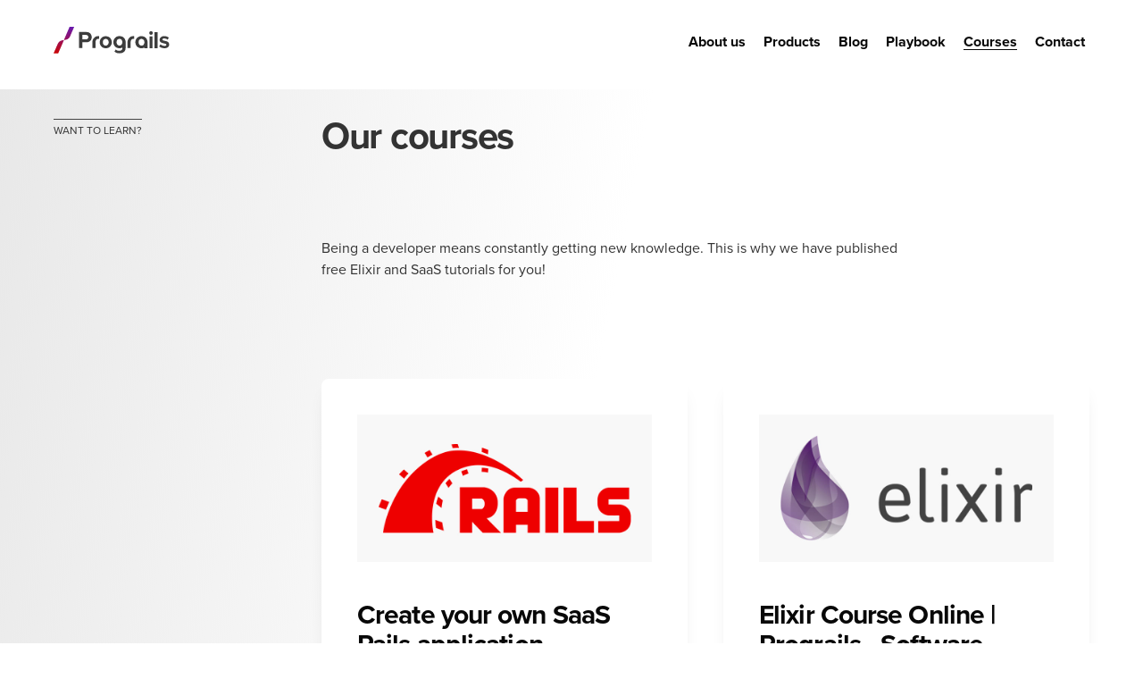

--- FILE ---
content_type: text/html; charset=utf-8
request_url: https://prograils.com/courses
body_size: 4662
content:
<!DOCTYPE html><html lang='en'><head><meta charset='utf-8'><meta content='text/html; charset=UTF-8' http-equiv='Content-Type'><meta content='IE=edge' http-equiv='X-UA-Compatible'><meta content='width=device-width, initial-scale=1' name='viewport'><title>Courses - Ruby on Rails Development Company & Software Consulting| Prograils</title><meta content='Develop a real Elixir application or build a SaaS app in Rails. Join our free online courses &amp;amp; tutorials and create your own app now!' name='description'><meta content='software house, ruby on rails, ruby, rails, elixir, phoenix, mobile, web, development, agile, mobile app, web app, application, offshore, outsourcing, startup, saas, ios, android, prograils, codelovers,' name='keywords'><meta content='Courses - Ruby on Rails Development Company &amp; Software Consulting| Prograils' property='og:title'><meta content='Develop a real Elixir application or build a SaaS app in Rails. Join our free online courses &amp;amp; tutorials and create your own app now!' property='og:description'><meta content='https://prograils-com.s3-external-3.amazonaws.com/images/logo_prograils_square.png' property='og:image'><meta content='https://prograils.com' property='og:url'><meta content='website' property='og:type'><meta content='Prograils.com' property='og:site_name'><meta content='no-cache' name='turbolinks-cache-control'><meta content='179757112398220' property='fb:app_id'><meta content='yes' name='mobile-web-app-capable'><meta content='telephone=no' name='format-detection'><meta content='summary_large_image' name='twitter:card'><meta content='index, follow' name='robots'><link href='https://www.facebook.com/Prograils' rel='publisher'><link href='http://prograils.com/courses' rel='canonical'><link rel="icon" type="image/x-icon" href="/assets/favicon-354b4dd1.ico"/><link rel="apple-touch-icon" type="image/png" href="/assets/apple-touch-icon-db74af57.png"/><link href='/assets/site-e1bb6475.webmanifest' rel='manifest'><link color='#8b2928' href='/assets/safari-pinned-tab-f505cc4e.svg' rel='mask-icon'><meta content='#ffffff' name='msapplication-TileColor'><meta content='/assets/browserconfig-8e24c3ff.xml' name='msapplication-config'><meta content='#ffffff' name='theme-color'><link href='https://fonts.googleapis.com' rel='preconnect'><link crossorigin='true' href='https://fonts.gstatic.com' rel='preconnect'><link href='https://fonts.googleapis.com/css2?family=Montserrat:ital,wght@1,400&amp;display=swap' rel='stylesheet'><script async src="https://eu.umami.is/script.js" data-website-id="22033a98-2220-45f8-a46a-52e2b35c6e20"></script><meta name="csrf-param" content="authenticity_token"/><meta name="csrf-token" content="vRhG-WPB4mWUmv9yJq94WX4tuao30A1Q-c2v7ogwkqJZu6AzvJYRXxOG7QZFVDfL8wSVPCXjm0lYGd1vIpiogA"/><link rel="stylesheet" href="/assets/application-e689ff59.css" media="all" async="async"/><script src="/assets/application-f950799e.js"></script></head><body class=''><header class='navigation'><div class='container-fluid'><div class='container-wide'><div class='grid'><div class='column logo'><a class="logo" href="/"><img alt="Ruby on rails development team | Prograils" src="/assets/prograils-logo-nav-37a2042f.svg"/><img class="white-logo" alt="Ruby on rails development team | Prograils" src="/assets/prograils-logo-nav-white-f3bd3f17.svg"/></a></div><div class='column top-menu'><nav><ul class='nav-items'><li><a href="/about_us">About us</a></li><li class='has-dropdown desktop'><a href="/#our-products">Products</a><span class='services-opener'></span><ul class='services-submenu'><li><a target="_blank" rel="nofollow" href="https://humadroid.io">Humadroid - GRC Platform </a></li><li><a target="_blank" rel="nofollow" href="https://painthoarder.com">PaintHoarder - Painters Community </a></li><li><a target="_blank" rel="nofollow" href="https://humadroid.io/beskar">Beskar - Rails Security </a></li><li><a href="/were-now-a-product-company">Limited MVP Services </a></li></ul></li><li><a href="/blog">Blog</a></li><li><a href="/playbook">Playbook</a></li><li><a class="active" href="/courses">Courses</a></li><li><a href="/contact">Contact</a></li></ul></nav><div class='collapse'><i class='icon-open'><img alt="Open menu" src="/assets/menu-4ecab109.svg"/><img class="white-menu" alt="Open menu" src="/assets/menu-white-585a50d6.svg"/></i><i class='icon-close'></i></div></div></div></div></div></header><main><div class='container-fluid'><div class='container-wide bye-bye-container'><div class='grid blog-header'></div></div></div><section class='courses'><div class='container-fluid'><div class='container-wide'><div class='grid'><div class='column subtitle'><span class='subtitle'>Want to learn?</span></div><div class='column title'><h1>Our courses</h1></div><div class='column content'><p>Being a developer means constantly getting new knowledge. This is why we have published free Elixir and SaaS tutorials for you!</p></div></div><div class='grid'><div class='column courses-list'><div class='course-item saas'><div class='content'><div class='image'><a href="/courses/saas/ch/01-the-welcome-word"><img class="light-shadow" src="/rails/active_storage/blobs/redirect/eyJfcmFpbHMiOnsiZGF0YSI6MTUxLCJwdXIiOiJibG9iX2lkIn19--3db59990117a94438184bb581a2a97cf2311c33c/rails-logo"/></a></div><h2><a rel="notfollow" href="/courses/saas/ch/01-the-welcome-word">Create your own SaaS Rails application </a></h2><p> Learn Ruby on Rails. Free Tutorial: Create Your Own SaaS in Rails Application </p><a class="button" rel="nofollow" href="/courses/saas/ch/01-the-welcome-word">Start learning </a></div></div><div class='course-item elixir'><div class='content'><div class='image'><a href="/courses/elixir/ch/why-elixir-overview"><img class="light-shadow" src="/rails/active_storage/blobs/redirect/eyJfcmFpbHMiOnsiZGF0YSI6MTQ5LCJwdXIiOiJibG9iX2lkIn19--c933395f5cc1681e0617a9f8090af795bc06765f/elixir-logo.jpg"/></a></div><h2><a rel="notfollow" href="/courses/elixir/ch/why-elixir-overview">Elixir Course Online | Prograils - Software Development Company </a></h2><p>We offer Free Elixir Course by Prograils. Learn this increasingly popular language online from scratch and end up programming your own application. </p><a class="button" rel="nofollow" href="/courses/elixir/ch/why-elixir-overview">Start learning </a></div></div></div></div></div></div></section></main><div class='container-fluid'><div class='container-wide bye-bye-container'><div class='grid blog-header'><div class='column blog-title bye-bye-message'> Check our latest product - built from our experience helping growing businesses navigate complex compliance requirements without enterprise budgets. <br><hr><a href='https://humadroid.io' title='AI-Powered GRC Platform for SOC 2 &amp; ISO 27001 Compliance'>humadroid.io</a> is an affordable, all-in-one GRC platform designed for small and medium-sized businesses pursuing SOC 2 or ISO 27001 compliance. Our AI-powered compliance assistant understands your business context and transforms complex compliance work into actionable steps - generating tailored policy documentation in minutes instead of weeks, and helping draft your SOC 2 System Description in a fraction of the usual time. At just $250/month with no hidden fees or user limits, customers save 10-15 hours per week on compliance work. <br><hr><a class='button' href='https://humadroid.io' title='AI-Powered GRC Platform - SOC 2 &amp; ISO 27001 Compliance Made Simple'>Explore humadroid.io</a></div></div></div></div><footer data-section-name='footer'><div class='container-fluid'><div class='container-wide'><div class='grid'><div class='column latest-posts'><h4>Latest posts from our blog</h4><ul><li><a href="/api-design-introduction">An introduction to API design</a></li><li><a href="/modular-design-coupling">Modular design concepts: Coupling</a></li><li><a href="/modular-design-simple-vs-easy">Modular design concepts: Simple vs. easy</a></li></ul></div><div class='column badges'><div class='text'><h4>Have you heard?</h4><p>Prograils was recognized as a leading B2B software development firm by Clutch and awarded the ISO 27001 certificate by BSI.</p></div><div class='images'><a href='https://prograils.com/posts/prograils-recognized-leading-top-software-and-web-development-firm-in-poland' target='_blank'><picture class='flex mx-auto w-10/12'><source srcset='/assets/clutch_we_deliver-944dd18d.avif' type='image/avif'><source srcset='/assets/clutch_we_deliver-72394172.webp' type='image/webp'><img alt="Cluch 2017 award" title="Cluch 2017 award" src="/assets/clutch_we_deliver-33863221.png"/></picture></a><a href='https://prograils.com/posts/once-again-we-deliver-prograils-leading-b2b-service-providers-clutch' target='_blank'><picture class='flex mx-auto w-10/12'><source srcset='/assets/clutch_b2b_2018-b66f3d34.avif' type='image/avif'><source srcset='/assets/clutch_b2b_2018-164f6185.webp' type='image/webp'><img alt="Cluch Top B2B Companies in Poland 2018 award" title="Cluch Top B2B Companies in Poland 2018 award" src="/assets/clutch_b2b_2018-7147ce3d.png"/></picture></a><a href='https://prograils.com/posts/prograils-wins-clutch-leader-award-for-top-b2b-companies' target='_blank'><picture class='flex mx-auto w-10/12'><source srcset='/assets/clutch_b2b_2019-3e78b814.avif' type='image/avif'><source srcset='/assets/clutch_b2b_2019-6b683a1f.webp' type='image/webp'><img alt="Cluch 2018 award" title="Cluch Top B2B Companies in Poland 2019 award" src="/assets/clutch_b2b_2019-97f19a60.png"/></picture></a></div></div><div class='column prograils-info'><h4>Contact</h4><p>Prograils Sp. z o.o.&nbsp;Software house</p><p>Sczanieckiej 9a/10,&nbsp;60-215 Poznan, Poland</p><p>KRS: 0000411254</p></div><div class='column prograils-contact'><a class='email' href='mailto:hello@prograils.com'>hello@prograils.com</a><br><br></div><div class='column products'><h4>Our products</h4><ul><li><a target="_blank" rel="nofollow" href="https://humadroid.io">Humadroid - GRC Platform </a></li><li><a target="_blank" rel="nofollow" href="https://painthoarder.com">PaintHoarder - Painters Community </a></li><li><a target="_blank" rel="nofollow" href="https://humadroid.io/beskar">Beskar - Rails Security </a></li></ul></div></div><div class='grid'><div class='column socials'><ul class='social-media'><li><a class='facebook' href='https://www.facebook.com/Prograils/' rel='noreferrer nofollow' target='_blank' title='Facebook'><img alt="Facebook logo" src="/assets/socials-facebook-b754be9c.svg"/></a></li><li><a class='twitter' href='https://twitter.com/prograils' rel='noreferrer nofollow' target='_blank' title='Twitter'><img alt="Twitter logo" src="/assets/socials-twitter-47cd8ff8.svg"/></a></li><li><a class='instagram' href='https://www.instagram.com/prograils/?hl=pl' rel='noreferrer nofollow' target='_blank' title='Instagram'><img alt="Instagram logo" src="/assets/socials-instagram-5f60bf91.svg"/></a></li><li><a class='linkedin' href='https://pl.linkedin.com/company/prograils' rel='noreferrer nofollow' target='_blank' title='LinkedIn'><img alt="Linkedin logo" src="/assets/socials-linkedin-7b7c13f6.svg"/></a></li></ul></div><div class='column cookies-privacy'><div class='cookies'><a href="/cookie-policy">Cookie Policy </a></div><div class='privacy'><a href="/privacy-policy">Privacy Policy </a></div></div></div></div></div></footer><div class='back-to-top'> Top </div><div class='overlay contact-modal'><div class='content'><div class='close'></div><div class='body'><div class='contact-form'><h3>Contact us</h3><p class='email-note' data-error='We are sorry, there were some errors.' data-success='So glad to read your e-mail! We will get back to you shortly!'></p><div class='form-errors'><span class='email-error-placeholder base_errors'></span></div><form class="contact-us-form" action="/contact_us" accept-charset="UTF-8" data-remote="true" method="post"><input type="hidden" name="authenticity_token" value="-hcpN_EFgD47MerCPjnCwqLbaLBePTT7oynrnMtYqVn1nIH9c9HtsP6IWIlBwW_RBbqie5ywoLxV3xChWrH29A" autocomplete="off"/><input style="display: none !important; position: absolute; left: -9999px;" tabindex="-1" autocomplete="off" type="text" name="contact_us_form[website]" id="contact_us_form_website"/><input value="1769768146" autocomplete="off" type="hidden" name="contact_us_form[form_timestamp]" id="contact_us_form_form_timestamp"/><div class='form-group half'><span class='email-error-placeholder author_name_errors'></span><input label="false" placeholder="Your name...*" type="text" name="contact_us_form[author_name]" id="contact_us_form_author_name"/></div><div class='form-group half'><span class='email-error-placeholder author_email_errors'></span><input label="false" placeholder="Your e-mail...*" type="text" name="contact_us_form[author_email]" id="contact_us_form_author_email"/></div><div class='form-group full'><span class='email-error-placeholder message_errors'></span><textarea label="false" placeholder="Your message...*" name="contact_us_form[message]" id="contact_us_form_message"></textarea></div><div class='form-group half'><p class='smaller'>* Required fields</p></div><div class='form-group half submit'><button class='button' type='submit'> SEND </button></div><div class='form-group full'><p class='contact-form_gdpr-notice'>The controller of your personal data provided via this contact form is Prograils sp. z o.o., with a registered seat at Sczanieckiej 9A/10, 60-215 Poznań. Your personal data will be processed in order to respond to your inquiries and for our marketing purposes (e.g. when you ask us for our post-development, maintenance or ad hoc engagements for your app). You have the rights to: access your personal data, rectify or erase your personal data, restrict the processing of your personal data, data portability and to object to the processing of your personal data. <a href="https://prograils-website.prograils.net/privacy-policy#detailed-information-on-the-processing">Learn more.</a></p></div></form></div></div></div></div><div class='cookieNotice'><div class='notice'><div class='message'><p class='lead'><h3><b>Notice</b></h3><p><b>We do not track you online.</b> We use <b>only session cookies</b> and <b>anonymous identifiers</b> for the purposes specified in the cookie policy. <b>No third-party trackers</b>.</p></p></div><div class='close-it'> I understand </div></div></div><div class='bercik'><picture><source srcset='/assets/bercik-d7196807.avif' type='image/avif'><source srcset='/assets/bercik-ac6ac406.webp' type='image/webp'><img alt="Elo Mordo!" src="/assets/bercik-54a07670.png"/></picture><span class='elo'>Elo Mordo!</span></div></body></html>

--- FILE ---
content_type: text/css
request_url: https://prograils.com/assets/application-e689ff59.css
body_size: 158587
content:
@charset "UTF-8";
/**
 * Owl Carousel v2.3.4
 * Copyright 2013-2018 David Deutsch
 * Licensed under: SEE LICENSE IN https://github.com/OwlCarousel2/OwlCarousel2/blob/master/LICENSE
 */
.owl-carousel, .owl-carousel .owl-item {
  -webkit-tap-highlight-color: transparent;
  position: relative;
}

.owl-carousel {
  display: none;
  width: 100%;
  z-index: 1;
}

.owl-carousel .owl-stage {
  position: relative;
  -ms-touch-action: pan-Y;
  touch-action: manipulation;
  -moz-backface-visibility: hidden;
}

.owl-carousel .owl-stage:after {
  content: ".";
  display: block;
  clear: both;
  visibility: hidden;
  line-height: 0;
  height: 0;
}

.owl-carousel .owl-stage-outer {
  position: relative;
  overflow: hidden;
  -webkit-transform: translate3d(0, 0, 0);
}

.owl-carousel .owl-item, .owl-carousel .owl-wrapper {
  -webkit-backface-visibility: hidden;
  -moz-backface-visibility: hidden;
  -ms-backface-visibility: hidden;
  -webkit-transform: translate3d(0, 0, 0);
  -moz-transform: translate3d(0, 0, 0);
  -ms-transform: translate3d(0, 0, 0);
}

.owl-carousel .owl-item {
  min-height: 1px;
  float: left;
  -webkit-backface-visibility: hidden;
  -webkit-touch-callout: none;
}

.owl-carousel .owl-item img {
  display: block;
  width: 100%;
}

.owl-carousel .owl-dots.disabled, .owl-carousel .owl-nav.disabled {
  display: none;
}

.no-js .owl-carousel, .owl-carousel.owl-loaded {
  display: block;
}

.owl-carousel .owl-dot, .owl-carousel .owl-nav .owl-next, .owl-carousel .owl-nav .owl-prev {
  cursor: pointer;
  -webkit-user-select: none;
  -khtml-user-select: none;
  -moz-user-select: none;
  -ms-user-select: none;
  user-select: none;
}

.owl-carousel .owl-nav button.owl-next, .owl-carousel .owl-nav button.owl-prev, .owl-carousel button.owl-dot {
  background: 0 0;
  color: inherit;
  border: none;
  padding: 0 !important;
  font: inherit;
}

.owl-carousel.owl-loading {
  opacity: 0;
  display: block;
}

.owl-carousel.owl-hidden {
  opacity: 0;
}

.owl-carousel.owl-refresh .owl-item {
  visibility: hidden;
}

.owl-carousel.owl-drag .owl-item {
  -ms-touch-action: pan-y;
  touch-action: pan-y;
  -webkit-user-select: none;
  -moz-user-select: none;
  -ms-user-select: none;
  user-select: none;
}

.owl-carousel.owl-grab {
  cursor: move;
  cursor: grab;
}

.owl-carousel.owl-rtl {
  direction: rtl;
}

.owl-carousel.owl-rtl .owl-item {
  float: right;
}

.owl-carousel .animated {
  animation-duration: 1s;
  animation-fill-mode: both;
}

.owl-carousel .owl-animated-in {
  z-index: 0;
}

.owl-carousel .owl-animated-out {
  z-index: 1;
}

.owl-carousel .fadeOut {
  animation-name: fadeOut;
}

@keyframes fadeOut {
  0% {
    opacity: 1;
  }
  100% {
    opacity: 0;
  }
}
.owl-height {
  transition: height 0.5s ease-in-out;
}

.owl-carousel .owl-item .owl-lazy {
  opacity: 0;
  transition: opacity 0.4s ease;
}

.owl-carousel .owl-item .owl-lazy:not([src]), .owl-carousel .owl-item .owl-lazy[src^=""] {
  max-height: 0;
}

.owl-carousel .owl-item img.owl-lazy {
  transform-style: preserve-3d;
}

.owl-carousel .owl-video-wrapper {
  position: relative;
  height: 100%;
  background: #000;
}

.owl-carousel .owl-video-play-icon {
  position: absolute;
  height: 80px;
  width: 80px;
  left: 50%;
  top: 50%;
  margin-left: -40px;
  margin-top: -40px;
  background: url("owl.video.play.png") no-repeat;
  cursor: pointer;
  z-index: 1;
  -webkit-backface-visibility: hidden;
  transition: transform 0.1s ease;
}

.owl-carousel .owl-video-play-icon:hover {
  -ms-transform: scale(1.3, 1.3);
  transform: scale(1.3, 1.3);
}

.owl-carousel .owl-video-playing .owl-video-play-icon, .owl-carousel .owl-video-playing .owl-video-tn {
  display: none;
}

.owl-carousel .owl-video-tn {
  opacity: 0;
  height: 100%;
  background-position: center center;
  background-repeat: no-repeat;
  background-size: contain;
  transition: opacity 0.4s ease;
}

.owl-carousel .owl-video-frame {
  position: relative;
  z-index: 1;
  height: 100%;
  width: 100%;
}

/**
 * Owl Carousel v2.3.4
 * Copyright 2013-2018 David Deutsch
 * Licensed under: SEE LICENSE IN https://github.com/OwlCarousel2/OwlCarousel2/blob/master/LICENSE
 */
.owl-theme .owl-dots, .owl-theme .owl-nav {
  text-align: center;
  -webkit-tap-highlight-color: transparent;
}

.owl-theme .owl-nav {
  margin-top: 10px;
}

.owl-theme .owl-nav [class*=owl-] {
  color: #FFF;
  font-size: 14px;
  margin: 5px;
  padding: 4px 7px;
  background: #D6D6D6;
  display: inline-block;
  cursor: pointer;
  border-radius: 3px;
}

.owl-theme .owl-nav [class*=owl-]:hover {
  background: #869791;
  color: #FFF;
  text-decoration: none;
}

.owl-theme .owl-nav .disabled {
  opacity: 0.5;
  cursor: default;
}

.owl-theme .owl-nav.disabled + .owl-dots {
  margin-top: 10px;
}

.owl-theme .owl-dots .owl-dot {
  display: inline-block;
  zoom: 1;
}

.owl-theme .owl-dots .owl-dot span {
  width: 10px;
  height: 10px;
  margin: 5px 7px;
  background: #D6D6D6;
  display: block;
  -webkit-backface-visibility: visible;
  transition: opacity 0.2s ease;
  border-radius: 30px;
}

.owl-theme .owl-dots .owl-dot.active span, .owl-theme .owl-dots .owl-dot:hover span {
  background: #869791;
}

/*
This CSS resource incorporates links to font software which is the valuable copyrighted property of Monotype and/or its suppliers. You may not attempt to copy, install, redistribute, convert, modify or reverse engineer this font software. Please contact Monotype with any questions regarding Web Fonts:  http://www.fonts.com
*/
@font-face {
  font-family: "Proxima Nova W02 Regular";
  src: url("/assets/080126ae-e200-4700-b590-ebfaa9c0b128-8ebbf462.woff2") format("woff2"), url("/assets/5925b8b4-739f-44a9-8e90-f06b8097a91e-71e8b301.woff") format("woff");
}
@font-face {
  font-family: "Proxima Nova W02 Italic";
  src: url("/assets/e72614f2-3c15-420d-816a-45cd8cb8d465-6b682eb2.woff2") format("woff2"), url("/assets/806d3aab-8ef7-44d3-8843-7914000a4a6e-684165c6.woff") format("woff");
}
@font-face {
  font-family: "Proxima Nova W02 Bold";
  src: url("/assets/1df9aeba-11c6-4ec4-b6eb-1667994d0b6b-260f89a8.woff2") format("woff2"), url("/assets/ff543787-fb6c-4f37-8543-1a896cfd5f1f-7697daba.woff") format("woff");
}
@font-face {
  font-family: "Proxima Nova W02 Extrabold";
  src: url("/assets/a05d446f-c467-432a-92fd-228bb7ad73c9-3d475ef7.woff2") format("woff2"), url("/assets/41eed443-8ad2-46f3-ac13-a026037a18c2-56be7782.woff") format("woff");
}
* {
  box-sizing: border-box;
  line-height: 1;
  padding: 0;
  margin: 0;
  outline: none;
  -webkit-font-smoothing: antialiased;
  -moz-osx-font-smoothing: grayscale;
}

html,
body,
section {
  position: relative;
}

body {
  background-color: #fff;
  font-family: "Proxima Nova W02 Regular";
  font-weight: normal;
  font-style: normal;
  color: #333;
  font-display: fallback;
  width: 100vw;
  overflow-x: hidden;
}

h1,
h2,
h3,
h4,
h5,
h6 {
  font-family: "Proxima Nova W02 Bold";
  line-height: 1.1;
  letter-spacing: -0.03em;
}

h1,
h2,
h3,
p {
  margin-bottom: 30px;
}

h1 {
  font-size: 42px;
}

h2 {
  font-size: 30px;
}

h3 {
  font-size: 24px;
}

h4 {
  font-size: 16px;
}

hr {
  background-color: #333;
  border: none;
  height: 3px;
  width: 75px;
  margin-bottom: 17px;
}

p {
  line-height: 1.5;
  font-size: 16px;
}

p.lead {
  font-size: 18px;
}

p.big {
  font-size: 24px;
}

ul,
ol {
  line-height: 1.5;
  margin-bottom: 40px;
  padding-left: 20px;
}

li {
  margin: 0 0 10px 0;
  line-height: 1.5;
}

p.smaller,
.smaller p {
  font-size: 14px;
}

a {
  color: #790964;
  text-decoration: none;
}

b,
strong,
p.strong {
  font-family: "Proxima Nova W02 Bold";
  letter-spacing: 0;
}

code {
  word-wrap: break-word;
  overflow-wrap: break-word;
  background-color: #f8f8f8;
  padding: 20px;
  display: block;
  line-height: 1.5;
  border-left: 1px solid #080808;
  margin: 10px 0;
  font-size: 16px;
}

pre {
  display: block;
  font-size: 16px;
  line-height: 1.5;
  width: 100%;
  word-wrap: break-word;
  overflow-wrap: break-word;
  margin-bottom: 2em;
  overflow: hidden;
  white-space: pre-wrap;
  word-wrap: break-word;
  box-sizing: border-box;
}

span.subtitle {
  text-transform: uppercase;
  font-size: 12px;
  display: inline-block;
  padding-top: 7px;
  margin-top: 3px;
  border-top: 1px solid #444;
  line-height: 1;
  margin-bottom: 30px;
}

input,
textarea {
  font-family: "Proxima Nova W02 Regular";
}

.button {
  display: inline-block;
  font-family: "Proxima Nova W02 Bold";
  color: #fff;
  font-size: 16px;
  text-align: center;
  transition: all 0.1s;
  padding: 10px 10px 8px 10px;
  cursor: pointer;
  border-radius: 4px;
  position: relative;
  z-index: 2;
  background: rgb(226, 6, 6);
  background: linear-gradient(19deg, rgb(203, 6, 6) 0%, rgb(104, 26, 176) 100%);
  transition: all 0.2s;
  border-radius: px;
  box-shadow: 0px 0px 12px 0px rgba(0, 0, 0, 0.15);
  border: none;
}
.button::before {
  position: absolute;
  top: 1px;
  left: 0;
  bottom: 0;
  width: 1px;
  content: "";
  transition: all 0.2s;
  z-index: -1;
  background-image: asset-url("/assets/button-arrow-ae934d05.svg");
  background-repeat: no-repeat;
  background-position: -38px 10px;
  border-radius: 8px;
}
.button:hover {
  color: #fff;
  padding: 10px 10px 8px 22px;
  transform: scale(1.1);
  background: linear-gradient(199deg, rgb(203, 6, 6) 0%, rgb(104, 26, 176) 100%);
  box-shadow: 0px 0px 60px 0px rgba(104, 26, 176, 0.33), 0px 20px 20px -10px rgba(0, 0, 0, 0.32);
}
.button:hover::before {
  width: 100%;
  background-position: 9px 10px;
}

.sidemenu-nav {
  width: 100%;
}

.side-nav {
  background-color: #fff;
  display: inline-block;
  transition: all 4s ease;
  width: 100%;
}
.side-nav h3 {
  font-size: 18px;
}
.side-nav a {
  padding: 10px 10px 10px 20px;
  display: flex;
  align-items: center;
}
.side-nav a.active {
  border-left: 3px solid #080808;
  color: #080808;
  margin-left: -2px;
}
.side-nav ul {
  list-style-type: none;
  padding-left: 0;
  margin-bottom: 0;
  border-left: 1px solid #eee;
}
.side-nav ul li {
  margin: 0 0 0 -1px;
  display: block;
  font-family: "Proxima Nova W02 Regular";
  color: #080808;
  line-height: 1;
}
.side-nav ul li ul {
  padding-left: 0;
  margin-bottom: 0;
}
.side-nav ul li ul li a {
  padding: 5px 10px 5px 40px;
  font-size: 14px;
}
.side-nav img {
  display: inline-block;
  max-height: 24px;
  max-width: 24px;
  margin-right: 10px;
}
.side-nav span {
  font-size: 16px;
  display: inline-block;
}

section {
  display: block;
  position: relative;
}

main section {
  width: 100%;
}

.back-to-top {
  position: fixed;
  right: 20px;
  bottom: -60px;
  width: 40px;
  height: 40px;
  transition: all 0.4s ease-in-out;
  background-color: #080808;
  border-radius: 4px;
  color: #fff;
  font-size: 10px;
  text-transform: uppercase;
  text-align: center;
  padding-top: 22px;
  background-image: url("/assets/to-the-top-7151a4e3.png");
  background-size: 40px 40px;
  background-position: center center;
  background-repeat: no-repeat;
  z-index: 12345;
  cursor: pointer;
}
.back-to-top.scrolled {
  bottom: 20px;
}

.contact-modal .content {
  max-width: 1000px;
  margin: 0 auto;
  width: 100%;
}

.nav-open {
  height: 100vh;
  overflow: hidden;
}

.bercik {
  width: 200px;
  transform: rotate(30deg);
  position: fixed;
  letter-spacing: 0;
  bottom: -290px;
  left: -200px;
  height: auto;
  z-index: 9;
  transition: all 0.3s;
}

.bercik.on-screen {
  bottom: -30px;
  left: -40px;
}

.elo {
  padding: 10px;
  font-size: 24px;
  color: #333;
  position: absolute;
  top: -10px;
  left: 80%;
  background-color: #fff;
  border: 1px solid #333;
  border-radius: 10px;
  white-space: nowrap;
  line-height: 1;
  font-weight: 700;
  transition: all 0.1s 0.3s;
  transform: scale(0) rotate(-30deg);
}

.bercik.on-screen .elo {
  transform: scale(1) rotate(-30deg);
}

.pagination {
  max-width: 1200px;
  width: 100%;
  margin: 0 auto;
  padding: 20px 0;
  margin-top: 40px;
  font-size: 18px;
}
.pagination span {
  display: inline-block;
  min-width: 30px;
  height: 30px;
  font-family: "Proxima Nova W02 Bold";
  line-height: 30px;
  border-radius: 6px;
  padding: 0 6px;
  text-align: center;
  margin-right: 6px;
}
.pagination span.current {
  background-color: #fff;
  box-shadow: 0 4px 10px -4px rgba(0, 0, 0, 0.4);
}

.youtube-embed iframe {
  max-width: 100%;
}

@media screen and (max-width: 1024px) {
  .contact-modal .content {
    max-width: 1000px;
    margin: 0 auto;
    width: 100%;
  }
}
@media screen and (max-width: 575px) {
  h1 {
    font-size: 33px;
  }
  h2 {
    font-size: 24px;
  }
  h3 {
    font-size: 21px;
  }
  h4 {
    font-size: 16px;
  }
}
.container-wide.bye-bye-container {
  padding: 80px 0 20px;
}
.container-wide.bye-bye-container .bye-bye-message {
  border: 1px solid #790964;
  font-size: 18px;
  line-height: 1.5;
}
.container-wide.bye-bye-container .bye-bye-message hr {
  height: 1px;
  padding-top: 0px;
  margin-top: 10px;
}
.container-wide.bye-bye-container .bye-bye-message a {
  font-weight: bold;
  background-color: #f0f0f0;
}
.container-wide.bye-bye-container .bye-bye-message a:hover {
  background-color: #790964;
  color: #fff;
}

/* grid.scss */
.container-wide {
  width: 100%;
  max-width: 1400px;
  margin: 0 auto;
  padding: 0;
  position: relative;
}

.grid {
  display: grid;
  width: 100%;
  max-width: 1200px;
  grid-template-columns: repeat(12, 8.3333333333%);
  grid-template-rows: auto;
  margin: 0 auto;
}

.column {
  display: block;
  position: relative;
  padding: 30px 20px;
}

.column-content {
  background-color: #f0f0f0;
}

.column.subtitle {
  grid-column: 1/3;
}

.column-1 {
  grid-column: 1/2;
}

.column-2 {
  grid-column: 2/3;
}

.column-3 {
  grid-column: 3/5;
}

.column-4 {
  grid-column: 5/8;
}

.column-5 {
  grid-column: 8/13;
}

@media screen and (max-width: 767px) {
  .container-wide {
    padding: 40px 0;
  }
}
@media screen and (max-width: 767px) {
  .container-wide {
    padding: 40px 0;
  }
  .column {
    padding: 30px 20px;
  }
}
.navigation {
  position: fixed;
  top: 0;
  width: 100vw;
  z-index: 50;
  display: block;
  transition: all 0.4s ease-out;
  background-color: rgba(255, 255, 255, 0);
  box-shadow: 0 0 0 0 rgba(0, 0, 0, 0);
}
.navigation .container-wide {
  padding: 0;
}
.navigation .grid {
  align-items: center;
}
.navigation .column {
  transition: all 0.4s ease;
}
.navigation .logo {
  display: block;
  grid-column: 1/4;
  position: relative;
  margin-bottom: 0;
}
.navigation .logo img {
  height: auto;
  width: 100%;
  max-width: 130px;
  transition: all 0.3s ease;
}
.navigation .logo img.white-logo {
  opacity: 0;
  position: absolute;
  top: 0;
  left: 0;
}
.navigation .top-menu {
  grid-column: 4/13;
  margin-bottom: 0;
  padding: 5px 15px;
}
.navigation nav {
  display: flex;
  justify-content: flex-end;
}
.navigation nav a,
.navigation nav button {
  color: #080808;
  cursor: pointer;
  transition: all 0.3s;
  font-family: "Proxima Nova W02 Bold";
  position: relative;
}
.navigation nav a::after,
.navigation nav button::after {
  position: absolute;
  display: block;
  content: "";
  top: 100%;
  left: 0;
  width: 0;
  height: 1px;
  background-color: #080808;
  transition: all 0.2s ease;
}
.navigation nav a:hover,
.navigation nav a.active,
.navigation nav button:hover {
  color: #080808;
}
.navigation nav a:hover::after,
.navigation nav a.active::after,
.navigation nav button:hover::after {
  width: 100%;
}
.navigation .nav-items {
  margin-bottom: 0;
}
.navigation .nav-items li {
  width: auto;
  display: inline-block;
  margin-bottom: 0;
  position: relative;
  padding: 15px 10px;
}
.navigation .nav-items li.has-dropdown.desktop:hover {
  background-color: #000;
  border-radius: 5px;
  border-bottom-left-radius: 0;
  border-bottom-right-radius: 0;
}
.navigation .nav-items li.has-dropdown.desktop:hover a {
  color: #fff;
}
.navigation .nav-items li.has-dropdown.desktop:hover a:hover::after {
  background-color: #fff;
}
.navigation .nav-items li.has-dropdown.desktop:hover ul {
  display: block;
  opacity: 1;
}
.navigation .nav-items a,
.navigation .nav-items button {
  font-size: 16px;
  text-decoration: none;
  display: block;
  white-space: nowrap;
  margin-bottom: -2px;
}
.navigation .nav-items li ul {
  display: none;
  position: absolute;
  top: 100%;
  left: 0;
  padding: 10px;
  background-color: #000;
  border-radius: 5px;
  border-top-left-radius: 0;
  opacity: 0;
  transition: all 0.3s ease;
  z-index: 30;
}
.navigation .nav-items li ul li {
  display: block;
  padding: 10px 5px;
}
.navigation .nav-items li ul li a::after {
  background-color: #fff;
}
.navigation .nav-items .open_positions-counter {
  display: inline-block;
  right: 0;
  top: 0;
  width: 18px;
  height: 18px;
  text-align: center;
  line-height: 18px;
  border-radius: 50%;
  background-color: #cb0606;
  color: #fff;
  font-size: 13px;
  position: absolute;
  font-weight: 700;
}
.navigation li.navigation__jobs {
  display: inline-flex;
  align-items: flex-end;
}
.navigation .open_positions-flag {
  width: 16px;
  margin-left: 3px;
}
.navigation .collapse {
  float: right;
  font-size: 24px;
  height: 24px;
  margin-left: 20px;
  position: relative;
  width: 24px;
  display: none;
}
.navigation .collapse i {
  width: 24px;
  height: 24px;
  background-repeat: no-repeat;
  background-size: contain;
  display: inline-block;
  position: absolute;
}
.navigation .collapse .icon-open img {
  transition: all 0.3s ease;
}
.navigation .collapse .icon-open img.white-menu {
  opacity: 0;
  position: absolute;
  top: 0;
  left: 0;
}
.navigation .collapse .icon-close {
  background-image: url("/assets/close-2b1cbc8f.svg");
  opacity: 0;
  width: 24px;
  height: 24px;
}
.navigation.scrolled {
  background-color: rgb(255, 255, 255);
  box-shadow: 0 0 20px 0 rgba(0, 0, 0, 0.1);
}
.navigation.scrolled .column {
  padding-top: 15px;
  padding-bottom: 15px;
}

.services-opener {
  width: 25px;
  height: 25px;
  background-image: url("/assets/menu-opener-680ea14e.svg");
  background-position: center center;
  background-repeat: no-repeat;
  background-size: 60%;
  position: absolute;
  right: 0;
  top: 4px;
  display: none;
  z-index: 2;
}

body.home .navigation .logo img {
  opacity: 0;
}
body.home .navigation .logo img.white-logo {
  opacity: 1;
}
body.home .navigation nav a {
  color: #fff;
}
body.home .navigation nav a:hover,
body.home .navigation nav a.active,
body.home .navigation nav button:hover {
  color: #cb0606;
}
body.home .navigation nav a:hover::after,
body.home .navigation nav a.active::after,
body.home .navigation nav button:hover::after {
  width: 100%;
  background-color: #cb0606;
}
body.home .navigation.scrolled .logo img {
  opacity: 1;
}
body.home .navigation.scrolled .logo img.white-logo {
  opacity: 0;
}
body.home .navigation.scrolled nav a,
body.home .navigation.scrolled nav button {
  color: #080808;
}
body.home .navigation.scrolled nav a::after,
body.home .navigation.scrolled nav button::after {
  background-color: #080808;
}

@media screen and (max-width: 1024px) {
  .navigation .collapse {
    display: block;
  }
  .navigation .nav-items {
    flex-direction: row;
    margin-right: 0;
    padding: 0;
  }
  .navigation .nav-items li {
    width: 50%;
    margin: 0;
    margin-right: 5px;
    padding: 0 0 0 30px;
    border-radius: 0;
  }
  .navigation .nav-items li.has-dropdown {
    border-radius: 0;
  }
  .navigation .nav-items .submenu-visible {
    background-color: #000;
  }
  .navigation .nav-items .submenu-visible a {
    color: #fff;
  }
  .navigation .nav-items .submenu-visible ul {
    display: block;
    opacity: 1;
  }
  .navigation .nav-items .submenu-visible .services-opener {
    transform: rotate(180deg);
  }
  .navigation .nav-items li ul {
    display: none;
    position: absolute;
    top: 0;
    left: 100%;
    padding: 0px;
    background-color: #000;
    opacity: 0;
    transition: all 0.3s ease;
    z-index: 30;
    width: 50vw;
  }
  .navigation .nav-items li ul li {
    display: block;
    padding: 0 0 0 30px;
    width: 100%;
  }
  .navigation .nav-items li ul li a {
    font-size: 18px;
    white-space: normal;
    color: #fff;
  }
  .navigation .nav-items li ul li a::after {
    display: none;
  }
  .navigation .nav-items a {
    color: #080808;
  }
  .navigation .nav-items a {
    font-size: 21px;
    color: #3d3d3d;
    text-align: left;
    padding: 6px 0;
    width: 100%;
    margin-bottom: 0;
  }
  .navigation .nav-items .has-dropdown a {
    max-width: calc(100% - 25px);
  }
  .navigation .nav-items a::after {
    display: none;
  }
  .navigation .nav-items .open_positions-counter {
    right: auto;
    left: 73px;
  }
  .navigation nav {
    padding: 0;
    display: block;
    position: fixed;
    left: 0;
    top: 73px;
    background-color: #fff;
    width: 100%;
    height: 0;
    overflow: auto;
    transition: all 0.3s ease;
  }
  .navigation.open {
    background-color: #fff !important;
  }
  .navigation.open .logo img,
  .navigation.open .collapse i {
    filter: none;
  }
  .navigation.open nav {
    height: 360px;
    padding: 0;
    box-shadow: 0 30px 30px -30px rgba(0, 0, 0, 0.3);
  }
  .navigation.open .collapse .icon-close {
    opacity: 1;
  }
  .navigation.open .collapse .icon-open {
    opacity: 0;
  }
  .navigation .open_positions-flag {
    width: 20px;
    position: absolute;
    top: 50%;
    left: 95px;
    transform: translateY(-50%);
  }
  .navigation .socials {
    padding: 20px 0;
    margin: 0 auto;
    justify-content: center;
  }
  .navigation .socials img {
    height: 28px;
  }
  .services-opener {
    display: inline-block;
  }
  body.home .navigation nav a {
    color: #080808;
  }
  body.home .navigation .collapse {
    display: block;
  }
  body.home .navigation .collapse .icon-open img {
    opacity: 0;
  }
  body.home .navigation .collapse .icon-open img.white-menu {
    opacity: 1;
  }
  body.home .navigation.scrolled .collapse .icon-open img {
    opacity: 1;
  }
  body.home .navigation.scrolled .collapse .icon-open img.white-menu {
    opacity: 0;
  }
}
@media screen and (max-width: 767px) {
  .navigation .logo {
    grid-column: 1/6;
  }
  .navigation .top-menu {
    grid-column: 6/13;
  }
  .navigation .nav-items a {
    padding: 6px 0;
  }
}
footer {
  background-image: url("/assets/footer-bg-1d4b0ac9.jpg");
  background-position: center top;
  background-size: cover;
  font-size: 16px;
}
footer .container-wide {
  padding-top: 0;
}
footer h4 {
  font-size: 18px;
  line-height: 1;
  margin-bottom: 20px;
}
footer p {
  margin-bottom: 14px;
  font-size: 14px;
}
footer .latest-posts {
  grid-column: 1/5;
}
footer .prograils-info {
  grid-column: 1/5;
  line-height: 1.5;
}
footer .prograils-contact {
  grid-column: 5/9;
  padding-top: 68px;
}
footer .badges {
  grid-column: 5/9;
}
footer .images {
  display: flex;
  flex-wrap: wrap;
  align-items: center;
  align-content: center;
}
footer .images a {
  max-width: 60px;
  display: inline-block;
  margin-right: 20px;
  margin-bottom: 10px;
}
footer .images img {
  height: auto;
  display: block;
  max-width: 60px;
}
footer .iso {
  grid-column: 9/13;
}
footer .iso img {
  height: auto;
  max-height: 70px;
  width: auto;
}
footer .iso a p {
  margin: 5px 0 0 10px;
  font-size: 13px;
}
footer .services {
  grid-column: 9/13;
}
footer .socials {
  grid-column: 1/8;
}
footer ul.social-media {
  margin-bottom: 0;
  padding-left: 0;
}
footer .cookies-privacy {
  grid-column: 8/13;
}
footer a {
  color: #333;
  font-size: 14px;
}
footer .socials {
  grid-column: 1/5;
  display: flex;
  align-items: center;
  margin-top: 20px;
}
footer .socials p {
  margin-bottom: 0;
  margin-right: 25px;
}
footer .socials img {
  display: block;
  width: 24px;
  height: 24px;
  transition: all 0.2s;
}
footer .socials li:not(:last-child) {
  margin-right: 25px;
}
footer .socials,
footer .social-media,
footer .cookies-privacy {
  display: flex;
  align-items: center;
}
footer .social-media {
  list-style: none;
}
footer .social-media a:hover img {
  transform: scale(1.15);
}
footer .cookies-privacy a:hover {
  text-decoration: underline;
}
footer .cookies-privacy .cookies {
  margin-right: 25px;
}

@media screen and (max-width: 1024px) {
  footer .container-wide {
    padding-bottom: 0;
  }
  footer .latest-posts {
    grid-column: 2/5;
  }
  footer .prograils-info {
    grid-column: 2/5;
  }
  footer .prograils-contact {
    grid-column: 5/9;
  }
  footer .badges {
    grid-column: 5/9;
  }
  footer .iso {
    grid-column: 9/12;
  }
  footer .services {
    grid-column: 9/12;
  }
  footer .socials {
    grid-column: 2/5;
    margin-top: 0;
  }
  footer .cookies-privacy {
    grid-column: 7/12;
    line-height: 24px;
  }
}
@media screen and (max-width: 767px) {
  footer .latest-posts {
    grid-column: 2/12;
  }
  footer .prograils-info {
    grid-column: 2/5;
  }
  footer .prograils-contact {
    grid-column: 5/9;
  }
  footer .badges {
    grid-column: 2/7;
  }
  footer .iso {
    grid-column: 7/12;
  }
  footer .services {
    grid-column: 9/12;
  }
  footer .socials {
    grid-column: 2/6;
  }
  footer .socials img {
    width: 25px;
    height: 25px;
    margin-top: 6px;
  }
  footer .cookies-privacy {
    grid-column: 6/12;
    line-height: 1;
    text-align: right;
  }
}
@media screen and (max-width: 575px) {
  footer .prograils-info {
    grid-column: 2/12;
    grid-row: unset;
  }
  footer .prograils-contact {
    grid-column: 2/12;
    padding-top: 0;
  }
  footer .badges {
    grid-column: 2/12;
  }
  footer .iso {
    grid-column: 2/12;
  }
  footer .services {
    grid-column: 2/12;
  }
  footer .socials {
    grid-column: 2/12;
  }
  footer .socials ul {
    padding-left: 0;
    margin: 0 auto;
  }
  footer .cookies-privacy {
    grid-column: 2/12;
    justify-content: center;
  }
}
.overlay {
  position: fixed;
  top: 0;
  left: 0;
  right: 0;
  bottom: 0;
  background: rgba(0, 0, 0, 0.6);
  padding: 30px;
  z-index: 12345;
  display: none;
  max-height: 100vh;
  overflow: auto;
}
.overlay .content {
  padding: 40px;
  background: #fff;
  position: relative;
  border-radius: 4px;
  box-shadow: 0, 0, 50px, 0, rgba(0, 0, 0, 0.6);
  box-shadow: 0 0 5vw 0 rgba(0, 0, 0, 0.9);
}
.overlay .close {
  width: 24px;
  height: 24px;
  position: absolute;
  top: 40px;
  right: 40px;
  background-image: url("/assets/close-2b1cbc8f.svg");
  z-index: 123;
  cursor: pointer;
  transition: all 0.3s ease-in-out;
}
.overlay .close:hover {
  transform: rotate(270deg);
}

.contact-form h3 {
  margin-bottom: 32px;
}
.contact-form .email-note {
  color: #cb0606;
  line-height: 1;
}
.contact-form .contact-us-form {
  display: flex;
  flex-wrap: wrap;
  margin-left: -10px;
  margin-right: -10px;
}
.contact-form .form-group {
  padding: 10px;
  width: 100%;
  position: relative;
}
.contact-form .form-group.half {
  width: 50%;
}
.contact-form .form-group.submit {
  text-align: right;
}
.contact-form input[type=text],
.contact-form textarea {
  display: block;
  width: 100%;
  font-size: 18px;
  color: #333333;
  border-radius: 5px;
  border: 1px solid #ddd;
  background-color: #fff;
  padding: 15px;
  margin-bottom: 10px;
}
.contact-form textarea {
  min-height: 220px;
  resize: vertical;
}
.contact-form .email-error-placeholder {
  position: absolute;
  left: 20px;
  top: -10px;
  background-color: #cb0606;
  border-radius: 2px;
  padding: 0;
  transition: all 0.2s ease-in;
  color: #fff;
  box-shadow: 0 10px 10px -10px rgba(0, 0, 0, 0.5);
}
.contact-form .email-error-placeholder:after {
  width: 8px;
  height: 8px;
  position: absolute;
  display: none;
  background-color: #cb0606;
  content: "";
  left: 5px;
  bottom: -4px;
  transform: rotate(-45deg);
}
.contact-form .email-error-placeholder.active {
  padding: 5px;
}
.contact-form .email-error-placeholder.active:after {
  display: block;
}
.contact-form .contact-form_gdpr-notice {
  font-size: 14px;
  margin-bottom: 0;
}
.contact-form .email-note.success-message {
  display: block !important;
  background-color: #28a745;
  color: white;
  padding: 15px 20px;
  border-radius: 4px;
  margin-bottom: 20px;
  font-size: 16px;
  line-height: 1.4;
  text-align: center;
}
.contact-form .email-note.success-message:before {
  content: "✅ ";
  margin-right: 8px;
}
.contact-form input[name="contact_us_form[website]"] {
  display: none !important;
  position: absolute !important;
  left: -9999px !important;
  width: 0 !important;
  height: 0 !important;
  opacity: 0 !important;
  visibility: hidden !important;
  pointer-events: none !important;
}
.contact-form .form-errors {
  margin-bottom: 20px;
}
.contact-form .form-errors .base_errors.active {
  display: block;
  padding: 10px 15px;
  background-color: #cb0606;
  color: white;
  border-radius: 4px;
  margin-bottom: 15px;
  font-size: 14px;
  line-height: 1.4;
}
.contact-form .form-errors .base_errors.active:before {
  content: "⚠️ ";
  margin-right: 5px;
}
.contact-form .form-errors .base_errors:not(.active) {
  display: none;
}

.thank-you-note .meantime {
  margin-top: 80px;
}
.thank-you-note .big {
  margin-bottom: 12px;
}
.thank-you-note ul {
  display: flex;
  justify-content: flex-start;
  margin-bottom: 40px;
  list-style: none;
  padding: 0;
}
.thank-you-note li {
  width: 30%;
  margin-right: 3%;
}
.thank-you-note li h3 {
  font-size: 18px;
}
.thank-you-note a {
  position: relative;
  display: block;
}
.thank-you-note .image {
  height: 175px;
  width: 100%;
  margin-bottom: 20px;
}
.thank-you-note .image img {
  object-fit: cover;
  height: 100%;
  width: 100%;
  overflow: hidden;
  border-radius: 4px;
}

@media screen and (max-width: 768px) {
  .contact-form .form-group.half {
    width: 100%;
  }
  .contact-form textarea {
    min-height: 170px;
  }
  .thank-you-note .image {
    height: 125px;
  }
  .thank-you-note .title {
    position: static;
    margin-top: 15px;
    opacity: 1;
    padding: 0;
    background-color: transparent;
  }
  .thank-you-note .title p {
    font-size: 16px;
    color: #000;
  }
}
.home-blog-post {
  background-image: url("/assets/lines-df34cc75.svg");
}
.home-blog-post .container-fluid .container-wide {
  background-color: transparent;
  padding-bottom: 0;
}
.home-blog-post .image {
  grid-column: 1/10;
  min-height: 400px;
  padding: 0;
}
.home-blog-post .image img {
  border-radius: 4px;
  overflow: hidden;
  width: 100%;
  max-width: 100%;
}
.home-blog-post .content {
  grid-column: 7/13;
  margin-top: -240px;
  position: relative;
  padding: 90px 60px 120px 60px;
  z-index: 2;
}
.home-blog-post .content:before {
  background-image: url("/assets/post-title-bg-cdd54af5.svg");
  background-size: 981px auto;
  position: absolute;
  top: 0;
  left: -340px;
  bottom: 0;
  right: 0;
  content: "";
  z-index: 1;
}
.home-blog-post .content .subtitle,
.home-blog-post .content .title,
.home-blog-post .content .lead {
  position: relative;
  z-index: 2;
}

@media screen and (max-width: 1024px) {
  .home-blog-post .image {
    grid-column: 2/12;
    min-height: auto;
    padding: 20px 20px 0 20px;
  }
  .home-blog-post .content {
    grid-column: 2/9;
    margin-top: -90px;
    background-color: none;
    box-shadow: none;
    padding: 60px 20px;
  }
}
@media screen and (max-width: 767px) {
  .home-blog-post .container-wide {
    padding-top: 0;
    padding-bottom: 80px;
  }
  .home-blog-post .image {
    grid-column: 2/12;
    min-height: auto;
    padding: 0 20px 0 20px;
  }
  .home-blog-post .content {
    grid-column: 2/12;
    margin-top: 20px;
    background-color: none;
    box-shadow: none;
    padding: 0 20px 60px 20px;
  }
}
.welcome {
  background-color: #03234d;
}
.welcome .container-wide {
  padding-top: 0;
  padding-bottom: 0;
  background-image: url("/assets/welcome-bg-283ac2e8.jpg");
  background-image: -webkit-image-set(url("/assets/welcome-bg-4c7be835.webp") type("image/webp"), url("/assets/welcome-bg-2ea78fa2.avif") type("image/avif"), url("/assets/welcome-bg-2a85bef2.png") type("image/png"));
  background-image: set(url("/assets/welcome-bg-4c7be835.webp") type("image/webp"), url("/assets/welcome-bg-2ea78fa2.avif") type("image/avif"), url("/assets/welcome-bg-2a85bef2.png") type("image/png"));
  background-position: right center;
  background-repeat: no-repeat;
}
.welcome .container-wide:after {
  position: absolute;
  left: 100%;
  top: 0;
  bottom: 0;
  width: calc(50vw - 600px);
  content: "";
  display: block;
}
.welcome .button {
  margin-bottom: 60px;
}
.welcome .button:hover {
  box-shadow: 0px 0px 60px 0px rgba(31, 194, 255, 0.33), 0px 20px 20px -10px rgb(0, 1, 7);
}
.welcome .welcome-content {
  grid-column: 1/8;
  padding-top: 145px;
  margin-bottom: 40px;
  color: #fff;
}
.welcome span.subtitle {
  border-top-color: #fff;
  color: #fff;
  margin-bottom: 30px;
}
.welcome h2 {
  font-size: 30px;
  margin-bottom: 30px;
}
.welcome p {
  font-size: 16px;
  margin-bottom: 30px;
}

@media screen and (max-width: 1024px) {
  .welcome .welcome-content {
    grid-column: 2/8;
  }
  .welcome .container-wide {
    background-position: center top;
  }
  .welcome .container-wide:after {
    display: none;
    background-image: none;
  }
}
@media screen and (max-width: 768px) {
  .welcome .welcome-content {
    grid-column: 2/12;
  }
  .welcome .container-wide {
    background-position: left top;
    background-image: url("/assets/welcome-bg-narrow-d0c4dbe9.avif");
  }
}
.about-us img {
  max-width: 100%;
  width: 100%;
}
.about-us .subtitle {
  grid-column: 1/3;
}
.about-us .title {
  grid-column: 3/8;
}
.about-us .title-description {
  grid-column: 3/11;
}
.about-us .part-1 {
  grid-column: 3/8;
}
.about-us .image-1 {
  grid-column: 8/13;
}
.about-us .part-2 {
  grid-column: 8/13;
}
.about-us .image-2 {
  grid-column: 3/8;
}
.about-us .part-3 {
  grid-column: 3/8;
}
.about-us .image-3 {
  grid-column: 8/13;
}
.about-us img {
  border-radius: 4px;
  overflow: hidden;
}

.our-team {
  background-color: #f8f8f8;
}
.our-team .subtitle {
  grid-column: 1/3;
}
.our-team .title {
  grid-column: 3/8;
}
.our-team .members {
  grid-column: 3/13;
  padding: 20px 0;
}
.our-team .members-list {
  display: flex;
  flex-wrap: wrap;
}
.our-team .member {
  width: 25%;
}
.our-team .member .content {
  padding: 20px;
}
.our-team .member h3 {
  margin-bottom: 7px;
  font-size: 18px;
  line-height: 1;
}
.our-team .member p {
  font-size: 14px;
  line-height: 1;
  margin-bottom: 0;
}
.our-team .member img {
  border-radius: 4px;
  overflow: hidden;
  margin-bottom: 20px;
  display: block;
  max-width: 100%;
}

@media screen and (max-width: 1024px) {
  .about-us .subtitle, .about-us .title {
    grid-column: 2/12;
  }
  .about-us .title-description {
    grid-column: 2/10;
  }
  .about-us .part-1 {
    grid-column: 2/7;
  }
  .about-us .image-1 {
    grid-column: 7/12;
  }
  .our-team .subtitle {
    grid-column: 2/12;
  }
  .our-team .title {
    grid-column: 2/12;
  }
  .our-team .members {
    grid-column: 2/12;
  }
  .our-team .member {
    width: 33%;
  }
}
@media screen and (max-width: 767px) {
  .about-us {
    padding-top: 80px;
  }
  .about-us .container-wide {
    padding-top: 0;
  }
  .about-us .subtitle {
    margin-bottom: 0;
  }
  .about-us .title h1 {
    margin-bottom: 0;
  }
  .about-us .title-description p {
    margin-bottom: 0;
  }
  .our-team .subtitle {
    margin-bottom: 0;
  }
  .our-team .title {
    padding-bottom: 0;
  }
  .our-team .members {
    padding-top: 0;
  }
  .our-team .member {
    width: 50%;
  }
}
@media screen and (max-width: 575px) {
  .about-us .subtitle {
    grid-column: 2/12;
    margin-bottom: 0;
  }
  .about-us .title {
    grid-column: 2/12;
  }
  .about-us .title-description {
    grid-column: 2/12;
    padding-bottom: 0;
  }
  .about-us .part-1 {
    grid-column: 2/12;
  }
  .about-us .image-1 {
    grid-column: 2/12;
  }
  .about-us .part-2 {
    grid-column: 2/12;
  }
  .about-us .image-2 {
    grid-column: 2/12;
    grid-row: 7/8;
  }
  .about-us .part-3 {
    grid-column: 2/12;
  }
  .about-us .image-3 {
    grid-column: 2/12;
  }
  .about-us img {
    border-radius: 4px;
    overflow: hidden;
  }
  .our-team .subtitle {
    grid-column: 2/6;
  }
  .our-team .title {
    grid-column: 2/12;
  }
  .our-team .members {
    grid-column: 2/12;
  }
  .our-team .member {
    width: 50%;
  }
}
@media screen and (max-width: 420px) {
  .our-team .member {
    width: 100%;
  }
}
.our-services {
  position: relative;
}
.our-services .container-wide {
  padding: 120px 0 90px 0;
}
.our-services .column.subtitle {
  margin-bottom: 0;
  padding-bottom: 0;
}
.our-services .services-content-left {
  grid-column: 1/7;
  padding-top: 0;
}
.our-services .services-content-right {
  grid-column: 8/13;
  padding-top: 0;
}
.our-services a {
  display: inline-block;
}
.our-services h2 {
  margin-bottom: 30px;
}
.our-services:before {
  position: absolute;
  left: 40%;
  right: 0;
  top: 60px;
  bottom: 0;
  content: "";
  display: block;
  background-image: url("/assets/industries-bg-5c4b0665.svg");
  background-size: 1600px auto;
  background-repeat: no-repeat;
}

.our-services-additional-info {
  overflow: hidden;
  position: relative;
  padding-bottom: 120px;
}
.our-services-additional-info:before {
  position: absolute;
  top: 53%;
  left: 0;
  right: 50%;
  bottom: 0;
  content: "";
  display: block;
  background-image: url("/assets/prograils-bg-3935405f.svg");
  background-size: 1600px auto;
  background-repeat: no-repeat;
  background-position: top right;
  z-index: 2;
}
.our-services-additional-info .container-wide {
  padding: 80px 0 120px 0;
  padding-bottom: 40px;
  overflow: hidden;
  border-radius: 16px;
}
.our-services-additional-info .grid.prograils {
  position: relative;
}
.our-services-additional-info img {
  overflow: hidden;
  display: block;
  max-width: 100%;
  border-radius: 4px;
}
.our-services-additional-info .ror-content-1 {
  grid-column: 8/13;
}
.our-services-additional-info .ror-content-1 h1 {
  font-size: 30px;
}
.our-services-additional-info .ror-image {
  grid-column: 1/8;
  text-align: center;
}
.our-services-additional-info .ror-image img {
  max-width: 100%;
  display: block;
  margin: 0 auto;
}
.our-services-additional-info .mobile-image {
  grid-column: 6/13;
  padding-bottom: 0;
  position: relative;
  z-index: 1;
}
.our-services-additional-info .mobile-content-1 {
  grid-column: 1/6;
  position: relative;
  z-index: 3;
}
.our-services-additional-info .prograils {
  border: 4px solid #e8e8e8;
  padding-top: 30px;
  margin: 0 auto 15px auto;
  position: relative;
  z-index: 3;
}
.our-services-additional-info .prograils-title {
  grid-column: 1/5;
}
.our-services-additional-info .prograils-title h2 {
  font-size: 33px;
}
.our-services-additional-info .prograils-content-1 {
  grid-column: 5/13;
}
.our-services-additional-info .prograils-image {
  position: absolute;
  right: 15px;
  max-width: 50%;
  bottom: 0px;
  padding: 0 20px;
}

@media screen and (max-width: 820px) {
  .our-services-additional-info .ror-image img {
    max-width: 100%;
  }
}
@media screen and (max-width: 1440px) {
  .our-services-additional-info .container-wide {
    border-radius: 0;
  }
}
@media screen and (max-width: 1024px) {
  .our-services .subtitle {
    grid-column: 2/8;
  }
  .our-services .services-content-title {
    grid-column: 2/8;
  }
  .our-services .services-content-left {
    grid-column: 2/7;
  }
  .our-services .services-content-right {
    grid-column: 7/12;
  }
  .our-services-additional-info .ror-content-1 {
    grid-column: 7/12;
  }
  .our-services-additional-info .ror-image {
    grid-column: 1/7;
  }
  .our-services-additional-info .mobile-image {
    grid-column: 7/13;
    margin-top: 0;
  }
  .our-services-additional-info .mobile-content-1 {
    grid-column: 2/7;
    padding-top: 0;
    margin-bottom: 0;
  }
  .our-services-additional-info .prograils-content-1 {
    grid-column: 6/12;
  }
  .our-services-additional-info .prograils-title {
    grid-column: 2/6;
  }
}
@media screen and (max-width: 767px) {
  .our-services .container-wide {
    padding: 60px 0;
  }
  .our-services .services-content-left {
    grid-column: 2/12;
    margin-bottom: 60px;
  }
  .our-services .services-content-right {
    grid-column: 2/12;
  }
  .our-services a {
    display: inline-block;
  }
  .our-services h2 {
    margin-bottom: 0;
  }
  .our-services-additional-info .ror-content-1 {
    grid-column: 2/12;
  }
  .our-services-additional-info .ror-image {
    grid-column: 2/12;
  }
  .our-services-additional-info .mobile-image {
    grid-column: 2/12;
  }
  .our-services-additional-info .mobile-content-1 {
    grid-column: 2/12;
  }
  .our-services-additional-info .prograils-title {
    grid-column: 2/12;
    margin-top: 0;
    padding-bottom: 0;
  }
  .our-services-additional-info .prograils-content-1 {
    padding-top: 0;
    grid-column: 2/12;
  }
  .our-services-additional-info .prograils-image {
    position: relative;
    grid-column: 2/12;
    width: auto;
    left: auto;
    right: auto;
    top: auto;
    bottom: auto;
    max-width: 100%;
  }
}
@media screen and (max-width: 575px) {
  .our-services .subtitle {
    grid-column: 2/8;
  }
  .our-services .services-content-title {
    grid-column: 2/8;
  }
  .our-services .services-content-left {
    grid-column: 2/12;
    padding-bottom: 0;
  }
  .our-services .services-content-right {
    grid-column: 2/12;
    padding-top: 0;
  }
  .our-services a {
    display: inline-block;
  }
  .our-services h2 {
    margin-bottom: 0;
  }
}
.our-products {
  position: relative;
}
.our-products .container-wide {
  padding: 120px 0 90px 0;
}
.our-products .column.subtitle {
  margin-bottom: 0;
  padding-bottom: 0;
}
.our-products .products-content-left {
  grid-column: 1/7;
  padding-top: 0;
}
.our-products .products-content-right {
  grid-column: 8/13;
  padding-top: 0;
}
.our-products a {
  display: inline-block;
}
.our-products h2 {
  margin-bottom: 30px;
}
.our-products:before {
  position: absolute;
  left: 40%;
  right: 0;
  top: 60px;
  bottom: 0;
  content: "";
  display: block;
  background-image: url("/assets/industries-bg-5c4b0665.svg");
  background-size: 1600px auto;
  background-repeat: no-repeat;
}
.our-products .industries h3 {
  font-size: 27px;
  font-family: "Proxima Nova W02 Bold";
  margin-bottom: 0;
}
.our-products .industries .industries-tile {
  text-align: left;
  border-radius: 8px;
  padding: 0;
  margin-bottom: 10px;
}
.our-products .industries .industries-tile a {
  display: inline-block;
  font-family: "Proxima Nova W02 Bold";
  font-size: 16px;
  transition: all 0.1s;
  padding: 20px 20px 18px 20px;
  cursor: pointer;
  border-radius: 4px;
  position: relative;
  z-index: 2;
  width: 100%;
  color: #080808;
  text-decoration: none;
}
.our-products .industries .industries-tile a img {
  width: auto;
  height: 40px;
  display: block;
  margin-bottom: 15px;
  position: relative;
}
.our-products .industries .industries-tile a img.white {
  position: absolute;
  height: 40px;
  top: 20px;
  left: 20px;
  opacity: 0;
  transition: all 0.2s ease;
}
.our-products .industries .industries-tile a span {
  font-size: 16px;
  font-weight: 600;
  display: block;
  margin-bottom: 5px;
}
.our-products .industries .industries-tile a small {
  font-size: 13px;
  font-weight: 400;
  opacity: 0.7;
  display: block;
}
.our-products .industries .industries-tile a:hover {
  color: #fff;
  padding: 20px 20px 18px 20px;
  transform: scale(1.05);
  background: linear-gradient(199deg, rgb(203, 6, 6) 0%, rgb(104, 26, 176) 100%);
  box-shadow: 0px 0px 60px 0px rgba(104, 26, 176, 0.33), 0px 20px 20px -10px rgba(0, 0, 0, 0.32);
}
.our-products .industries .industries-tile a:hover small {
  opacity: 1;
}
.our-products .industries .industries-tile a:hover img {
  opacity: 0;
}
.our-products .industries .industries-tile a:hover img.white {
  opacity: 1;
}
.our-products .industries .industries-tile.tile-title {
  grid-column: 1/13;
  box-shadow: none;
  text-align: left;
  padding: 0 20px 30px 20px;
}
.our-products .industries .industries-tile.tile-1 {
  grid-column: 1/5;
}
.our-products .industries .industries-tile.tile-2 {
  grid-column: 5/9;
}
.our-products .industries .industries-tile.tile-3 {
  grid-column: 9/13;
}
.our-products .industries .industries-tile.tile-4 {
  grid-column: 1/7;
}
.our-products .industries .industries-tile.tile-4.mvp-tile a {
  border: 2px dashed #e2e8f0;
  background: #f8fafc;
}
.our-products .industries .industries-tile.tile-4.mvp-tile a:hover {
  border-color: transparent;
  background: linear-gradient(199deg, rgb(203, 6, 6) 0%, rgb(104, 26, 176) 100%);
  color: #fff;
  transform: scale(1.05);
  box-shadow: 0px 0px 60px 0px rgba(104, 26, 176, 0.33), 0px 20px 20px -10px rgba(0, 0, 0, 0.32);
}
.our-products .industries .industries-tile.tile-4.mvp-tile a:hover span,
.our-products .industries .industries-tile.tile-4.mvp-tile a:hover small {
  color: #fff;
  opacity: 1;
}
.our-products .industries li,
.our-products .industries a {
  display: flex;
  flex-direction: column;
  align-items: flex-start;
}
.our-products .industries img {
  margin-bottom: 15px;
  height: 40px;
  width: auto;
}

@media screen and (max-width: 1024px) {
  .our-products .subtitle {
    grid-column: 2/8;
  }
  .our-products .products-content-left {
    grid-column: 2/7;
  }
  .our-products .products-content-right {
    grid-column: 7/12;
  }
  .our-products .industries h3 {
    font-size: 24px;
  }
  .our-products .industries .industries-tile.tile-title {
    grid-column: 1/13;
    box-shadow: none;
    text-align: left;
  }
  .our-products .industries .industries-tile.tile-1 {
    grid-column: 1/7;
  }
  .our-products .industries .industries-tile.tile-2 {
    grid-column: 7/13;
  }
  .our-products .industries .industries-tile.tile-3 {
    grid-column: 1/7;
  }
  .our-products .industries .industries-tile.tile-4 {
    grid-column: 7/13;
  }
}
@media screen and (max-width: 767px) {
  .our-products .container-wide {
    padding: 60px 0;
  }
  .our-products .products-content-left {
    grid-column: 2/12;
    margin-bottom: 60px;
  }
  .our-products .products-content-right {
    grid-column: 2/12;
  }
  .our-products h2 {
    margin-bottom: 0;
  }
  .our-products .industries .industries-tile.tile-title {
    grid-column: 1/13;
    box-shadow: none;
    text-align: center;
    padding: 0 20px 30px 20px;
  }
  .our-products .industries .industries-tile.tile-1 {
    grid-column: 1/7;
  }
  .our-products .industries .industries-tile.tile-2 {
    grid-column: 7/13;
  }
  .our-products .industries .industries-tile.tile-3 {
    grid-column: 1/7;
  }
  .our-products .industries .industries-tile.tile-4 {
    grid-column: 7/13;
  }
}
@media screen and (max-width: 575px) {
  .our-products .subtitle {
    grid-column: 2/8;
  }
  .our-products .products-content-left {
    grid-column: 2/12;
    padding-bottom: 0;
  }
  .our-products .products-content-right {
    grid-column: 2/12;
    padding-top: 0;
  }
  .our-products h2 {
    margin-bottom: 20px;
  }
  .our-products .industries .industries-tile.tile-1 {
    grid-column: 2/7;
  }
  .our-products .industries .industries-tile.tile-2 {
    grid-column: 7/12;
  }
  .our-products .industries .industries-tile.tile-3 {
    grid-column: 2/7;
  }
  .our-products .industries .industries-tile.tile-4 {
    grid-column: 7/12;
  }
}
.our-products-additional-info {
  overflow: hidden;
  position: relative;
  padding-bottom: 120px;
}
.our-products-additional-info:before {
  position: absolute;
  top: 53%;
  left: 0;
  right: 50%;
  bottom: 0;
  content: "";
  display: block;
  background-image: url("/assets/prograils-bg-3935405f.svg");
  background-size: 1600px auto;
  background-repeat: no-repeat;
  background-position: top right;
  z-index: 2;
}
.our-products-additional-info .container-wide {
  padding: 80px 0 120px 0;
  padding-bottom: 40px;
  overflow: hidden;
  border-radius: 16px;
}
.our-products-additional-info .grid.prograils {
  position: relative;
}
.our-products-additional-info img {
  overflow: hidden;
  display: block;
  max-width: 100%;
  border-radius: 4px;
}
.our-products-additional-info .ror-content-1 {
  grid-column: 8/13;
}
.our-products-additional-info .ror-content-1 h1 {
  font-size: 30px;
}
.our-products-additional-info .ror-image {
  grid-column: 1/8;
  text-align: center;
}
.our-products-additional-info .ror-image img {
  max-width: 100%;
  display: block;
  margin: 0 auto;
}
.our-products-additional-info .mobile-image {
  grid-column: 6/13;
  padding-bottom: 0;
  position: relative;
  z-index: 1;
}
.our-products-additional-info .mobile-content-1 {
  grid-column: 1/6;
  position: relative;
  z-index: 3;
}
.our-products-additional-info .prograils {
  border: 4px solid #e8e8e8;
  padding-top: 30px;
  margin: 0 auto 15px auto;
  position: relative;
  z-index: 3;
}
.our-products-additional-info .prograils-title {
  grid-column: 1/5;
}
.our-products-additional-info .prograils-title h2 {
  font-size: 33px;
}
.our-products-additional-info .prograils-content-1 {
  grid-column: 5/13;
}
@media screen and (max-width: 820px) {
  .our-products-additional-info .ror-image img {
    max-width: 100%;
  }
}
@media screen and (max-width: 1440px) {
  .our-products-additional-info .container-wide {
    border-radius: 0;
  }
}
@media screen and (max-width: 1024px) {
  .our-products-additional-info .ror-content-1 {
    grid-column: 7/12;
  }
  .our-products-additional-info .ror-image {
    grid-column: 1/7;
  }
  .our-products-additional-info .mobile-image {
    grid-column: 7/13;
    margin-top: 0;
  }
  .our-products-additional-info .mobile-content-1 {
    grid-column: 2/7;
    padding-top: 0;
    margin-bottom: 0;
  }
  .our-products-additional-info .prograils-content-1 {
    grid-column: 6/12;
  }
  .our-products-additional-info .prograils-title {
    grid-column: 2/6;
  }
}
@media screen and (max-width: 767px) {
  .our-products-additional-info .ror-content-1 {
    grid-column: 2/12;
  }
  .our-products-additional-info .ror-image {
    grid-column: 2/12;
  }
  .our-products-additional-info .mobile-image {
    grid-column: 2/12;
  }
  .our-products-additional-info .mobile-content-1 {
    grid-column: 2/12;
  }
  .our-products-additional-info .prograils-title {
    grid-column: 2/12;
    margin-top: 0;
    padding-bottom: 0;
  }
  .our-products-additional-info .prograils-content-1 {
    padding-top: 0;
    grid-column: 2/12;
  }
}
.product-company-page .service-page {
  padding-top: 80px;
  padding-bottom: 0;
}
.product-company-page .service-page .subtitle {
  grid-column: 1/4;
  margin-bottom: 0;
}
.product-company-page .service-page .subtitle .subtitle {
  font-size: 16px;
  color: #999;
  text-transform: uppercase;
  letter-spacing: 0.5px;
  font-weight: 500;
}
.product-company-page .service-page .title {
  grid-column: 4/13;
  margin-bottom: 0;
}
.product-company-page .service-page .title h1 {
  font-size: 42px;
  font-weight: 700;
  color: #333;
  margin-bottom: 15px;
  line-height: 1.2;
}
.product-company-page .service-page .title .lead {
  font-size: 20px;
  color: #666;
  line-height: 1.5;
  margin-bottom: 0;
}
.product-company-page .service-page .content {
  grid-column: 4/13;
  padding-top: 30px;
}
.product-company-page .transformation-content {
  padding: 60px 0;
  background: #f8fafc;
}
.product-company-page .transformation-content .main-content {
  grid-column: 1/-1;
  max-width: 800px;
  margin: 0 auto;
}
.product-company-page .transformation-content .main-content h2 {
  font-size: 32px;
  font-weight: 700;
  color: #333;
  margin-bottom: 25px;
  margin-top: 50px;
}
.product-company-page .transformation-content .main-content h2:first-child {
  margin-top: 0;
}
.product-company-page .transformation-content .main-content h3 {
  font-size: 24px;
  font-weight: 600;
  color: #333;
  margin: 40px 0 20px 0;
}
.product-company-page .transformation-content .main-content p {
  font-size: 16px;
  line-height: 1.6;
  color: #555;
  margin-bottom: 20px;
}
.product-company-page .transformation-content .main-content ul {
  margin: 20px 0;
  padding-left: 0;
  list-style: none;
}
.product-company-page .transformation-content .main-content ul li {
  margin-bottom: 15px;
  padding-left: 25px;
  position: relative;
  font-size: 16px;
  line-height: 1.6;
  color: #555;
}
.product-company-page .transformation-content .main-content ul li:before {
  content: "•";
  position: absolute;
  left: 0;
  color: #cb0606;
  font-weight: bold;
  font-size: 18px;
}
.product-company-page .transformation-content .main-content ul li strong {
  color: #333;
}
.product-company-page .transformation-content .main-content .product-list {
  margin: 30px 0;
}
.product-company-page .transformation-content .main-content .product-list .product-item {
  background: white;
  border: 1px solid #e2e8f0;
  border-radius: 8px;
  padding: 25px;
  margin-bottom: 20px;
  transition: all 0.2s ease;
}
.product-company-page .transformation-content .main-content .product-list .product-item:hover {
  border-color: #cb0606;
  box-shadow: 0 4px 12px rgba(203, 6, 6, 0.1);
}
.product-company-page .transformation-content .main-content .product-list .product-item h3 {
  margin: 0 0 8px 0;
  font-size: 20px;
}
.product-company-page .transformation-content .main-content .product-list .product-item h3 a {
  color: #333;
  text-decoration: none;
  transition: color 0.2s ease;
}
.product-company-page .transformation-content .main-content .product-list .product-item h3 a:hover {
  color: #cb0606;
}
.product-company-page .transformation-content .main-content .product-list .product-item .product-tagline {
  font-size: 14px;
  font-weight: 600;
  color: #cb0606;
  text-transform: uppercase;
  letter-spacing: 0.5px;
  margin-bottom: 12px;
  display: block;
}
.product-company-page .transformation-content .main-content .product-list .product-item p {
  margin: 0;
  font-size: 15px;
  line-height: 1.5;
  color: #666;
}
.product-company-page .transformation-content .main-content .inline-link {
  color: #cb0606;
  text-decoration: none;
  font-weight: 600;
  border-bottom: 1px solid transparent;
  transition: border-color 0.2s ease;
}
.product-company-page .transformation-content .main-content .inline-link:hover {
  border-bottom-color: #cb0606;
}
.product-company-page .transformation-content .main-content .button-group {
  display: flex;
  gap: 15px;
  margin-top: 30px;
}
.product-company-page .transformation-content .main-content .button-group .button {
  display: inline-block;
  background: #cb0606;
  color: white;
  padding: 12px 25px;
  border-radius: 4px;
  text-decoration: none;
  font-weight: 600;
  font-size: 14px;
  transition: all 0.2s ease;
  border: 2px solid #cb0606;
}
.product-company-page .transformation-content .main-content .button-group .button:hover {
  background: #a00505;
  border-color: #a00505;
}
.product-company-page .transformation-content .main-content .button-group .button.button-outline {
  background: transparent;
  color: #cb0606;
}
.product-company-page .transformation-content .main-content .button-group .button.button-outline:hover {
  background: #cb0606;
  color: white;
}

@media screen and (max-width: 1024px) {
  .product-company-page .service-page .subtitle {
    grid-column: 2/8;
    margin-bottom: 20px;
  }
  .product-company-page .service-page .title {
    grid-column: 2/12;
  }
  .product-company-page .service-page .content {
    grid-column: 2/12;
  }
}
@media screen and (max-width: 767px) {
  .product-company-page .service-page {
    padding-top: 60px;
  }
  .product-company-page .service-page .subtitle {
    grid-column: 2/12;
  }
  .product-company-page .service-page .title {
    grid-column: 2/12;
  }
  .product-company-page .service-page .title h1 {
    font-size: 32px;
  }
  .product-company-page .service-page .title .lead {
    font-size: 18px;
  }
  .product-company-page .service-page .content {
    grid-column: 2/12;
  }
  .product-company-page .transformation-content {
    padding: 40px 0;
  }
  .product-company-page .transformation-content .main-content {
    padding: 0 20px;
  }
  .product-company-page .transformation-content .main-content h2 {
    font-size: 28px;
  }
  .product-company-page .transformation-content .main-content h3 {
    font-size: 22px;
  }
  .product-company-page .transformation-content .main-content .button-group {
    flex-direction: column;
    align-items: flex-start;
  }
  .product-company-page .transformation-content .main-content .button-group .button {
    min-width: 140px;
    text-align: center;
  }
}
@media screen and (max-width: 575px) {
  .product-company-page .service-page .title h1 {
    font-size: 26px;
  }
  .product-company-page .transformation-content .main-content .product-list .product-item {
    padding: 20px;
  }
  .product-company-page .transformation-content .main-content .product-list .product-item h3 {
    font-size: 18px;
  }
}
.project {
  margin-bottom: 40px;
}
.project .container-wide {
  padding: 0 0 40px 0;
}
.project .grid {
  position: relative;
  padding: 40px 0 0 0;
}
.project .astronaut-hands {
  display: none;
  position: absolute;
  top: -70px;
  right: 15px;
  max-width: 50%;
  z-index: 3;
  padding: 0 20px;
}
.project .astronaut-hands img {
  max-width: 100%;
}
.project .background {
  position: absolute;
  top: 0;
  left: 0;
  right: 0;
  bottom: 0;
  background-size: 110% auto;
  background-position: 0 bottom;
  overflow: hidden;
  background-color: #f0f0f0;
  z-index: 2;
  padding: 0;
  transition: all 0.6s ease;
  background-repeat: no-repeat;
  background-size: cover;
}
.project .project-description {
  grid-column: 2/7;
  text-align: left;
  position: relative;
  z-index: 5;
  padding-bottom: 60px;
}
.project .project-description .button {
  margin-left: auto;
  display: inline-block;
}
.project .project-special-image {
  grid-column: 7/12;
  border-radius: 4px;
  overflow: hidden;
  margin: 0;
  position: relative;
  z-index: 3;
  align-self: end;
  padding-bottom: 0;
  right: 0;
  transition: all 0.35s ease;
}
.project .project-special-image img {
  width: auto;
  height: auto;
  max-width: 100%;
  display: block;
}
.project .text {
  grid-column: 2/5;
}
.project .image {
  grid-column: 6/10;
}
.project h2 a, .project .image a {
  color: inherit;
  background-color: transparent;
}
.project h2, .project h3, .project p {
  margin-bottom: 25px;
}

.project:hover .background {
  background-position: 30% bottom;
}
.project:hover .project-special-image {
  right: 50px;
}

body.home .project {
  margin-top: -90px;
  margin-bottom: 30px;
}
body.home .project .project-description {
  padding-top: 80px;
  padding-bottom: 80px;
  grid-column: 2/8;
}
body.home .project .astronaut-hands {
  display: block;
}
body.home .project .background {
  background-size: cover;
}
body.home .project .project-special-image {
  grid-column: 8/12;
}

@media screen and (max-width: 1024px) {
  .project .background {
    width: 100%;
    left: 0;
    padding: 0;
    border-top-right-radius: 0;
    border-bottom-right-radius: 0;
    background-size: cover;
    background-repeat: no-repeat;
  }
  .project .project-description {
    grid-column: 2/6;
  }
  .project .project-special-image {
    grid-column: 7/11;
  }
  .project .project-special-image img {
    width: auto;
    height: auto;
    max-width: 100%;
  }
}
@media screen and (max-width: 767px) {
  .project .grid {
    padding-top: 0;
    padding-bottom: 0;
  }
  .project .background {
    position: relative;
    left: auto;
    right: auto;
    top: auto;
    bottom: auto;
    width: auto;
    grid-column: 2/12;
    height: 40vw;
  }
  .project .astronaut-hands {
    position: absolute;
    left: 0;
    right: 0;
    top: -67px;
    bottom: auto;
    width: auto;
    grid-column: 2/12;
    max-width: 100%;
    z-index: 3;
    padding: 0 20px;
  }
  .project .astronaut-hands img {
    max-width: 100%;
  }
  .project .project-description {
    grid-column: 2/12;
    text-align: left;
  }
  .project .project-special-image {
    grid-column: 2/7;
    grid-row: 2/3;
    margin-bottom: 0;
    margin-top: -30vw;
  }
  body.home .project .project-description {
    padding-top: 40px;
    grid-column: 2/12;
  }
}
.testimonials-section .container-wide {
  background-image: url("/assets/testimonials-bg-025ab361.jpg");
  background-image: -webkit-image-set(url("/assets/testimonials-bg-068a4dbc.webp") type("image/webp"), url("/assets/testimonials-bg-8fdfca96.avif") type("image/avif"), url("/assets/testimonials-bg-86d7cfd0.png") type("image/png"));
  background-image: image-set(url("/assets/testimonials-bg-068a4dbc.webp") type("image/webp"), url("/assets/testimonials-bg-8fdfca96.avif") type("image/avif"), url("/assets/testimonials-bg-86d7cfd0.png") type("image/png"));
  border: 1px solid #dfb518;
  border-radius: 8px;
  margin-top: -60px;
  background-repeat: no-repeat;
  background-position: right bottom;
  background-size: auto 100%;
  background-color: #dfb518;
  box-shadow: 0 0 60px 0 rgba(0, 0, 16, 0.1);
  padding: 30px 0 90px 0;
}
.testimonials-section .subtitle {
  grid-column: 1/13;
  color: #000;
  border-top-color: #000;
  margin-bottom: 0;
}
.testimonials-section .testimonials-content {
  grid-column: 1/11;
  padding-top: 5px;
  color: #fff;
}
.testimonials-section .testimonials-wrapper {
  margin-left: -20px;
}
.testimonials-section .testimonials-wrapper .testimonials {
  margin-bottom: 0;
}
.testimonials-section .testimonials-wrapper .item {
  display: grid;
  grid-template-columns: repeat(10, 10%);
  grid-template-rows: auto;
  margin: 0 -20px;
}
.testimonials-section .testimonials-wrapper .content {
  grid-column: 1/13;
  padding: 0 30px 0 40px;
  text-shadow: -8px 4px 8px rgba(0, 0, 0, 0.2);
}
.testimonials-section .testimonials-wrapper .content p {
  font-size: 21px;
  font-family: "Proxima Nova W02 Bold";
}
.testimonials-section .testimonials-wrapper .who {
  display: inline-block;
  width: 100%;
  margin-bottom: 3px;
  margin-top: 8px;
}
.testimonials-section .testimonials-wrapper .owl-stage-outer {
  overflow: hidden;
}
.testimonials-section .testimonials-wrapper .owl-stage {
  display: flex;
}
.testimonials-section .testimonials-wrapper .owl-item {
  width: 100% !important;
}
.testimonials-section .testimonials-wrapper .disabled {
  display: none;
}
.testimonials-section .testimonials-wrapper .owl-dots {
  position: absolute;
  left: 60px;
  bottom: -35px;
  height: 16px;
}
.testimonials-section .testimonials-wrapper .owl-dots button {
  width: 16px;
  min-width: 16px;
  height: 16px;
  border-radius: 50%;
  cursor: pointer;
  background-color: transparent;
  border: none;
  position: relative;
  transition: all 0.4s ease;
}
.testimonials-section .testimonials-wrapper .owl-dots button::after {
  position: absolute;
  top: 50%;
  left: 50%;
  margin-left: -4px;
  margin-top: -4px;
  display: block;
  border-radius: 50%;
  content: "";
  background-color: #433500;
  box-shadow: 0.8px 0.8px 0 0 rgba(245, 222, 41, 0.3), -0.8px -0.8px 0 0 rgba(149, 106, 8, 0.3);
  width: 8px;
  height: 8px;
  transition: all 0.4s ease;
  transform: scale(1);
}
.testimonials-section .testimonials-wrapper .owl-dots button:hover, .testimonials-section .testimonials-wrapper .owl-dots button.active {
  transform: scale(2);
}
.testimonials-section .testimonials-wrapper .owl-dots button:not(:last-child) {
  margin-right: 15px;
}
.testimonials-section.single-testimonial {
  background-color: #dfb518;
  padding: 60px 0;
}
.testimonials-section.single-testimonial .testimonials-content {
  grid-column: 2/12;
}

@media screen and (max-width: 1440px) {
  .testimonials-section .testimonials-content {
    grid-column: 1/9;
  }
}
@media screen and (max-width: 1024px) {
  .testimonials-section .subtitle {
    grid-column: 2/10;
  }
  .testimonials-section .testimonials-wrapper .content {
    grid-column: 2/11;
  }
  .testimonials-wrapper .owl-dots {
    left: 8.3333333333vw;
  }
  .testimonials-wrapper .owl-dots button {
    height: 11px;
    width: 11px;
    min-width: 11px;
  }
}
@media screen and (max-width: 767px) {
  .testimonials-section .subtitle {
    grid-column: 2/12;
  }
  .testimonials-section .testimonials-content {
    grid-column: 1/12;
    padding-top: 20px;
  }
}
@media screen and (max-width: 767px) {
  .testimonials-section .container-wide {
    background-size: 120% auto;
  }
}
.start-project {
  background: #f0f0f0;
}
.start-project .container-wide {
  overflow: hidden;
  background-position: center bottom;
  border-top-left-radius: 16px;
  border-top-right-radius: 16px;
  padding-top: 30px;
  padding-bottom: 30px;
}
.start-project p {
  margin-bottom: 0;
  font-size: 36px;
  font-family: "Proxima Nova W02 Bold";
  line-height: 1.1;
  letter-spacing: -0.03em;
}
.start-project .start-content {
  grid-column: 1/7;
  color: #000;
}
.start-project .start-button {
  grid-column: 7/11;
  align-self: center;
}

@media screen and (max-width: 1024px) {
  .start-project .start-content {
    grid-column: 2/8;
  }
  .start-project .start-button {
    grid-column: 8/12;
    align-self: center;
  }
}
@media screen and (max-width: 767px) {
  .start-project .container-wide {
    padding-top: 40px;
  }
  .start-project .start-content {
    grid-column: 2/9;
  }
  .start-project .start-button {
    grid-column: 9/12;
    align-self: center;
  }
}
@media screen and (max-width: 575px) {
  .start-project .start-content {
    grid-column: 2/12;
  }
  .start-project .start-button {
    grid-column: 2/12;
    align-self: center;
  }
}
.pricing-models {
  background: linear-gradient(79deg, rgb(232, 232, 232) 0%, rgba(255, 255, 255, 0.7) 50%);
}
.pricing-models .subtitle {
  grid-column: 1/3;
}
.pricing-models .title {
  grid-column: 3/8;
}
.pricing-models .content {
  grid-column: 3/13;
}
.pricing-models .models {
  display: flex;
  flex-wrap: wrap;
  margin-left: -20px;
  margin-right: -20px;
  margin-bottom: 80px;
  position: relative;
}
.pricing-models .more a {
  text-decoration: underline;
}
.pricing-models .shadows {
  display: flex;
  flex-wrap: wrap;
  position: absolute;
  top: 0;
  left: 0;
  right: 0;
  bottom: 0;
  width: 100%;
  z-index: 1;
}
.pricing-models .shadow {
  width: 33%;
  height: 100%;
  background-color: #fff;
}
.pricing-models .shadow.fixed-price {
  box-shadow: 0 0 30px 0 rgba(26, 140, 180, 0.15);
}
.pricing-models .shadow.time-materials {
  box-shadow: 0 0 30px 0 rgba(203, 6, 6, 0.15);
}
.pricing-models .shadow.mixed-price {
  box-shadow: 0 0 30px 0 rgba(104, 26, 176, 0.15);
}
.pricing-models .model {
  z-index: 2;
  width: 33%;
  box-shadow: -1px 0 0 0 #ddd;
  background: linear-gradient(182deg, rgb(248, 248, 248) 0%, rgb(255, 255, 255) 40%);
  position: relative;
  border-top: 1px solid #fff;
}
.pricing-models .model .content {
  padding: 40px;
}
.pricing-models .model.fixed-price {
  box-shadow: none;
}
.pricing-models .model ul {
  line-height: 1.2;
  padding-left: 15px;
}
.pricing-models .model li {
  margin-bottom: 20px;
}
.pricing-models .model li:last-of-type {
  margin-bottom: 0;
}
.pricing-models .model:first-of-type {
  box-shadow: none;
}

@media screen and (max-width: 1024px) {
  .pricing-models {
    background: linear-gradient(89deg, rgba(231, 247, 255, 0.25) 0%, rgb(255, 255, 255) 40%);
  }
  .pricing-models .subtitle {
    grid-column: 2/10;
  }
  .pricing-models .title {
    grid-column: 2/12;
  }
  .pricing-models .content {
    grid-column: 2/12;
  }
  .pricing-models .models {
    margin: 0 0 40px 0;
  }
}
@media screen and (max-width: 767px) {
  .pricing-models .subtitle {
    margin-bottom: 0;
  }
  .pricing-models .models {
    flex-direction: column;
  }
  .pricing-models .model {
    width: 100%;
    box-shadow: 0 -1px 0 0 #ddd;
  }
  .pricing-models .shadows {
    display: none;
  }
  .pricing-models .shadow {
    width: 100%;
  }
}
@media screen and (max-width: 767px) {
  .pricing-models .content {
    grid-column: 1/13;
  }
}
.pricing-not-sure .subtitle {
  grid-column: 1/3;
}
.pricing-not-sure .title {
  grid-column: 3/8;
}
.pricing-not-sure .content {
  grid-column: 3/8;
}
.pricing-not-sure .image {
  grid-column: 8/13;
  grid-row: 1/3;
}
.pricing-not-sure .image img {
  max-width: 100%;
}

@media screen and (max-width: 1024px) {
  .pricing-not-sure .subtitle {
    grid-column: 2/7;
  }
  .pricing-not-sure .title {
    grid-column: 2/7;
    padding-bottom: 0;
  }
  .pricing-not-sure .content {
    grid-column: 2/7;
    padding-top: 0;
  }
  .pricing-not-sure .image {
    grid-column: 7/12;
    grid-row: 2/4;
  }
}
@media screen and (max-width: 767px) {
  .pricing-not-sure .subtitle {
    grid-column: 2/7;
    margin-bottom: 0;
  }
  .pricing-not-sure .title {
    grid-column: 2/7;
    padding-bottom: 0;
  }
  .pricing-not-sure .content {
    grid-column: 2/12;
    padding-top: 0;
  }
  .pricing-not-sure .image {
    grid-column: 2/12;
    grid-row: auto;
  }
}
@media screen and (max-width: 575px) {
  .pricing-not-sure .subtitle {
    grid-column: 2/12;
  }
  .pricing-not-sure .title {
    grid-column: 2/12;
    padding-bottom: 0;
  }
  .pricing-not-sure .content {
    grid-column: 2/12;
    padding-top: 0;
  }
  .pricing-not-sure .image {
    grid-column: 2/12;
  }
}
.pricing-price .subtitle {
  grid-column: 1/5;
}
.pricing-price .title {
  grid-column: 1/8;
}
.pricing-price .price {
  grid-column: 3/7;
}
.pricing-price .price-details {
  grid-column: 8/13;
  align-self: center;
}
.pricing-price .price-caption {
  grid-column: 8/13;
}
.pricing-price .cta {
  grid-column: 3/11;
}
.pricing-price h2 {
  display: flex;
  align-items: flex-start;
}
.pricing-price h2 span {
  display: inline-block;
  border: 1px solid #ddd;
  line-height: 1;
  padding: 10px 10px 0 10px;
  border-radius: 8px;
  margin: 0 10px 0 0;
  background: rgb(221, 221, 221);
  background: linear-gradient(180deg, rgb(64, 64, 64) 0%, rgb(96, 96, 96) 34%, rgb(96, 96, 96) 60%, rgb(64, 64, 64) 100%);
  font-size: 96px;
  border-bottom: 1px solid #fff;
  color: rgba(255, 255, 255, 0.95);
  position: relative;
  z-index: 2;
}
.pricing-price h2 span::after {
  box-shadow: inset 0px 0px 30px 0px rgb(0, 0, 0);
  display: block;
  position: absolute;
  top: 0;
  left: 0;
  bottom: 0;
  right: 0;
  z-index: 3;
  content: "";
  border-radius: 8px;
}
.pricing-price h2 span.currency {
  text-transform: uppercase;
  font-size: 36px;
  box-shadow: none;
  background: linear-gradient(180deg, rgb(64, 64, 64) 0%, rgb(96, 96, 96) 34%, rgb(96, 96, 96) 60%, rgb(64, 64, 64) 100%);
  color: #fff;
  padding: 5px 10px 1px 10px;
  border-bottom: none;
}
.pricing-price h2 span.currency:after {
  box-shadow: inset 0px 0px 15px 0px rgb(0, 0, 0);
}
.pricing-price .hourly-rate-info {
  text-transform: uppercase;
  font-family: "Proxima Nova W02 Bold";
}
.pricing-price .vat-info {
  line-height: 21px;
}

@media screen and (max-width: 1024px) {
  .pricing-price h2 span {
    font-size: 72px;
  }
  .pricing-price h2 span.currency {
    font-size: 24px;
  }
  .pricing-price .subtitle {
    grid-column: 2/12;
  }
  .pricing-price .title {
    grid-column: 2/12;
  }
  .pricing-price .price {
    grid-column: 2/7;
  }
  .pricing-price .price-details {
    grid-column: 7/12;
  }
  .pricing-price .cta {
    grid-column: 2/12;
  }
}
@media screen and (max-width: 767px) {
  .pricing-price {
    padding-top: 80px;
  }
  .pricing-price h2 span {
    font-size: 72px;
  }
  .pricing-price h2 span.currency {
    font-size: 24px;
  }
  .pricing-price .container-wide {
    padding-top: 0;
  }
  .pricing-price .subtitle {
    margin-bottom: 0;
  }
  .pricing-price .title h1 {
    margin-bottom: 0;
  }
  .pricing-price .price {
    grid-column: 2/7;
  }
  .pricing-price .price-details {
    grid-column: 7/12;
  }
  .pricing-price .cta {
    grid-column: 2/12;
  }
}
@media screen and (max-width: 575px) {
  .pricing-price .price {
    grid-column: 2/12;
    padding-bottom: 0;
  }
  .pricing-price .price-details {
    grid-column: 2/12;
    padding-top: 0;
  }
  .pricing-price .cta {
    grid-column: 2/12;
  }
}
.open_positions {
  position: relative;
  background-color: #f8f8f8;
  z-index: 1;
}
.open_positions:before {
  position: absolute;
  top: 200px;
  left: 0;
  right: 50%;
  bottom: 0;
  content: "";
  display: block;
  background-image: url("/assets/prograils-bg-3935405f.svg");
  background-size: 1600px auto;
  background-repeat: no-repeat;
  background-position: top right;
  z-index: 2;
}
.open_positions img {
  max-width: 100%;
  width: 100%;
}
.open_positions .subtitle {
  grid-column: 1/3;
  position: relative;
  z-index: 3;
}
.open_positions .title {
  grid-column: 3/8;
  position: relative;
  z-index: 3;
}
.open_positions .title-description {
  grid-column: 3/13;
  position: relative;
  z-index: 3;
}
.open_positions .all-benefits-list {
  display: flex;
  flex-wrap: wrap;
  padding: 0;
  list-style: none;
  margin-top: 60px;
}
.open_positions .all-benefits-list li {
  width: 33%;
  padding: 0 40px 0 0;
  margin-bottom: 40px;
  display: flex;
  flex-wrap: wrap;
  position: relative;
}
.open_positions .all-benefits-list .icon {
  display: block;
  line-height: 1;
  width: 40px;
  margin-right: 20px;
  position: relative;
  z-index: 1;
}
.open_positions .all-benefits-list .icon img {
  width: 40px;
}
.open_positions .all-benefits-list h5 {
  font-size: 18px;
  margin: 0;
  width: calc(100% - 60px);
  position: relative;
  z-index: 1;
}
.open_positions .all-benefits-list li p {
  margin: 0;
  display: none;
  opacity: 0;
  position: absolute;
  top: 40px;
  left: 0;
  right: 0;
  z-index: 5;
  transition: all 0.3s ease;
  color: #fff;
  background-color: #222;
  padding: 20px;
  box-shadow: 0 10px 10px -8px rgba(0, 0, 0, 0.2);
}
.open_positions .all-benefits-list li p::before {
  width: 10px;
  height: 10px;
  background-color: #222;
  position: absolute;
  transform: rotate(45deg);
  display: block;
  content: "";
  top: -5px;
}
.open_positions .all-benefits-list li:hover p {
  display: block;
  opacity: 1;
  z-index: 3;
}
.open_positions .open_positions-list {
  grid-column: 3/13;
  position: relative;
  z-index: 100;
}
.open_positions .open_positions-list > ul {
  padding: 0;
  list-style: none;
}
.open_positions .open_positions-list > ul > li {
  padding: 40px 40px 10px 40px;
  box-shadow: 0 10px 20px -10px rgba(0, 0, 0, 0.1);
  margin-bottom: 20px;
  background-color: #fff;
  border-radius: 3px;
}
.open_positions .open_positions-list li .open_position-trigger {
  position: absolute;
  top: -40px;
  right: -40px;
  width: 34px;
  height: 34px;
  border-top-right-radius: 3px;
  background-color: #ffffff;
  cursor: pointer;
  background-image: url("/assets/chevron-down-57c3ed4f.svg");
  background-position: center center;
  transition: all 0.3s ease;
}
.open_positions .open_positions-list li .open_position-trigger:hover {
  background-color: #ddd;
}
.open_positions .open_positions-list li.expanded .open_position-trigger {
  background-image: url("/assets/close-2-65dd0c66.svg");
}
.open_positions .open_positions-list .copy-link-button {
  display: flex;
  align-items: center;
  justify-content: center;
  position: absolute;
  top: -40px;
  right: -6px;
  width: 35px;
  height: 35px;
  background-color: #fff;
  border: none;
  cursor: pointer;
}
.open_positions .open_positions-list .copy-link-button img {
  width: 15px;
}
.open_positions .open_positions-list .copy-link-button span {
  position: absolute;
  top: 50%;
  left: -5px;
  font-size: 13px;
  opacity: 0;
  white-space: nowrap;
  transform: translate(-100%, -50%);
  transition: opacity 0.2s;
}
.open_positions .open_positions-list .copy-link-button:hover {
  background-color: #ddd;
}
.open_positions .open_positions-list .header {
  display: flex;
  align-items: top;
  line-height: 1;
  position: relative;
  cursor: pointer;
}
.open_positions .open_positions-list .left,
.open_positions .open_positions-list .center {
  width: 50%;
  margin-bottom: 30px;
}
.open_positions .open_positions-list .center {
  text-align: right;
}
.open_positions .open_positions-list .location,
.open_positions .open_positions-list .agreement {
  color: #888;
}
.open_positions .open_positions-list h3 {
  font-size: 21px;
  margin-bottom: 10px;
  line-height: 1;
}
.open_positions .open_positions-list .salary {
  font-size: 18px;
  font-weight: 700;
  display: block;
  width: 100%;
  margin-bottom: 10px;
  line-height: 21px;
}
.open_positions .open_positions-list .open_position-details {
  display: flex;
  flex-wrap: wrap;
}
.open_positions .open_positions-list .open_position-content {
  padding-right: 40px;
  width: calc(100% - 120px);
}
.open_positions .open_positions-list .open_position-content h4 {
  font-size: 18px;
  margin-bottom: 20px;
  line-height: 24px;
  line-height: 1.2;
}
.open_positions .open_positions-list .open_position-content h4.open_position-skills_head,
.open_positions .open_positions-list .open_position-content h4.open_position-awesome_head,
.open_positions .open_positions-list .open_position-content h4.open_position-reposnsibilities_head,
.open_positions .open_positions-list .open_position-content h4.open_position-benefits_head {
  padding-left: 30px;
  background-position: left;
  background-repeat: no-repeat;
  background-size: contain;
}
.open_positions .open_positions-list .open_position-content h4.open_position-skills_head {
  background-image: url("/assets/open_position-skills_head-8205a7e5.svg");
  background-size: 19px;
}
.open_positions .open_positions-list .open_position-content h4.open_position-awesome_head {
  background-image: url("/assets/open_position-awesome_head-deafc503.svg");
  background-size: 17px;
}
.open_positions .open_positions-list .open_position-content h4.open_position-reposnsibilities_head {
  background-image: url("/assets/open_position-reposnsibilities_head-d8b47db1.svg");
}
.open_positions .open_positions-list .open_position-content h4.open_position-benefits_head {
  background-image: url("/assets/open_position-benefits_head-bd4a2f31.svg");
}
.open_positions .open_positions-list .open_position-content ul {
  padding-left: 28px;
}
.open_positions .open_positions-list .open_position-content ul li {
  list-style-type: none;
  display: block;
  padding-left: 20px;
  position: relative;
  background-repeat: no-repeat;
  background-position: 0px 7px;
  background-size: 10px;
  background-image: url("/assets/open_position-list-item-cacf32be.svg");
}
.open_positions .open_positions-list .open_position-content ul.benefits-list {
  display: flex;
  flex-wrap: wrap;
}
.open_positions .open_positions-list .open_position-sidebar {
  width: 118px;
  text-align: right;
}
.open_positions .open_positions-list .open_position-apply {
  display: block;
  transition: all 1.51s ease-in-out;
}

@media screen and (max-width: 1024px) {
  .open_positions .subtitle,
  .open_positions .title {
    grid-column: 2/12;
  }
  .open_positions .subtitle {
    margin-bottom: 0;
  }
  .open_positions .title {
    padding-top: 0;
    padding-bottom: 0;
  }
  .open_positions .title h1 {
    margin-bottom: 0;
  }
  .open_positions .title-description {
    grid-column: 2/12;
  }
  .open_positions .all-benefits-list li {
    width: 50%;
  }
  .open_positions .open_positions-list {
    grid-column: 2/12;
  }
  .open_positions .open_positions-list .header {
    display: flex;
    align-items: top;
    line-height: 1;
    flex-wrap: wrap;
  }
  .open_positions .open_positions-list .left,
  .open_positions .open_positions-list .center {
    width: 100%;
    margin-bottom: 30px;
    display: flex;
    align-items: center;
    justify-content: space-between;
  }
  .open_positions .open_positions-list .left {
    margin-bottom: 15px;
  }
  .open_positions .open_positions-list .center {
    text-align: right;
    padding-right: 0;
  }
  .open_positions .open_positions-list .right {
    width: 100%;
    text-align: left;
  }
  .open_positions .open_positions-list h3 {
    margin-bottom: 0;
  }
  .open_positions .open_positions-list .salary {
    margin-bottom: 0;
    text-align: left;
    width: 60%;
  }
  .open_positions .open_positions-list .open_position-details {
    display: flex;
    flex-wrap: wrap;
  }
  .open_positions .open_positions-list .open_position-content {
    padding-right: 40px;
    width: calc(100% - 120px);
  }
  .open_positions .open_positions-list .open_position-sidebar {
    width: 113px;
    text-align: right;
  }
  .open_positions .open_positions-list .open_position-apply {
    display: block;
    transition: all 1.51s ease-in-out;
  }
}
@media screen and (max-width: 767px) {
  .open_positions {
    padding-top: 80px;
  }
  .open_positions .container-wide {
    padding-top: 0;
  }
  .open_positions .subtitle {
    margin-bottom: 0;
  }
  .open_positions .title {
    padding-top: 0;
    padding-bottom: 0;
  }
  .open_positions .title h1 {
    margin-bottom: 0;
  }
  .open_positions .open_positions-list .left,
  .open_positions .open_positions-list .center {
    flex-wrap: wrap;
  }
  .open_positions .open_positions-list .left {
    margin-bottom: 15px;
  }
  .open_positions .open_positions-list .center {
    text-align: right;
    padding-right: 0;
  }
  .open_positions .open_positions-list .right {
    width: 100%;
    text-align: left;
  }
  .open_positions .open_positions-list h3 {
    margin-bottom: 10px;
    width: 100%;
  }
  .open_positions .open_positions-list .salary {
    width: 100%;
    margin-bottom: 10px;
  }
  .open_positions .open_positions-list .open_position-details {
    display: flex;
    flex-wrap: wrap;
  }
  .open_positions .open_positions-list .open_position-content {
    padding-right: 0;
    width: 100%;
  }
  .open_positions .open_positions-list .open_position-content h4 {
    font-size: 18px;
  }
  .open_positions .open_positions-list .open_position-content ul {
    list-style-type: square;
  }
  .open_positions .open_positions-list .open_position-content li {
    padding: 0 0 20px 0;
    background-color: none;
    box-shadow: none !important;
  }
  .open_positions .open_positions-list .open_position-sidebar {
    width: 100%;
    padding-bottom: 30px;
  }
}
@media screen and (max-width: 575px) {
  .open_positions .subtitle {
    grid-column: 1/13;
    margin-bottom: 0;
  }
  .open_positions .title {
    grid-column: 1/13;
    padding-top: 0;
    padding-bottom: 0;
  }
  .open_positions .title-description {
    grid-column: 1/13;
    padding-bottom: 0;
  }
  .open_positions .all-benefits-list li {
    width: 100%;
  }
  .open_positions .open_positions-list {
    grid-column: 1/13;
  }
  .open_positions .open_positions-list li {
    padding: 20px;
  }
}
.were_hiring {
  margin-top: 120px;
  background-color: #2b2b39;
  color: #fff;
  background-image: url("/assets/were_hiring-bg-368a862d.png");
  background-image: -webkit-image-set(url("/assets/were_hiring-bg-8c1c4a23.webp") type("image/webp"), url("/assets/were_hiring-bg-2d15b3de.avif") type("image/avif"), url("/assets/were_hiring-bg-368a862d.png") type("image/png"));
  background-image: image-set(url("/assets/were_hiring-bg-8c1c4a23.webp") type("image/webp"), url("/assets/were_hiring-bg-2d15b3de.avif") type("image/avif"), url("/assets/were_hiring-bg-368a862d.png") type("image/png"));
  background-position: center center;
  background-attachment: fixed;
  background-repeat: no-repeat;
}
.were_hiring .title {
  grid-column: 3/7;
}

@media screen and (max-width: 1024px) {
  .were_hiring {
    background-size: 100%;
  }
}
@media screen and (max-width: 767px) {
  .were_hiring .title {
    grid-column: 2/7;
  }
}
@media screen and (max-width: 575px) {
  .were_hiring {
    background-position: right;
    background-attachment: initial;
  }
  .were_hiring .container-wide {
    padding-top: 40px !important;
  }
  .were_hiring {
    background-position: right;
  }
  .were_hiring .title {
    grid-column: 2/9;
  }
}
.industries .container-wide {
  padding: 0 0 80px 0;
}
.industries h3 {
  font-size: 27px;
  font-family: "Proxima Nova W02 Bold";
  margin-bottom: 0;
}
.industries .industries-tile {
  text-align: left;
  border-radius: 8px;
  padding: 0;
  margin-bottom: 10px;
}
.industries .industries-tile a {
  display: inline-block;
  font-family: "Proxima Nova W02 Bold";
  font-size: 16px;
  transition: all 0.1s;
  padding: 20px 20px 18px 20px;
  cursor: pointer;
  border-radius: 4px;
  position: relative;
  z-index: 2;
  width: 100%;
}
.industries .industries-tile a img {
  width: auto;
  height: 40px;
  display: block;
  margin-bottom: 20px;
  position: relative;
}
.industries .industries-tile a img.white {
  position: absolute;
  height: 40px;
  top: 20px;
  left: 20px;
  opacity: 0;
  transition: all 0.2s ease;
}
.industries .industries-tile a:hover {
  color: #fff;
  padding: 20px 20px 18px 20px;
  transform: scale(1.1);
  background: linear-gradient(199deg, rgb(203, 6, 6) 0%, rgb(104, 26, 176) 100%);
  box-shadow: 0px 0px 60px 0px rgba(104, 26, 176, 0.33), 0px 20px 20px -10px rgba(0, 0, 0, 0.32);
}
.industries .industries-tile a:hover img {
  opacity: 0;
}
.industries .industries-tile a:hover img.white {
  opacity: 1;
}
.industries .industries-tile.tile-title {
  grid-column: 1/13;
  box-shadow: none;
  text-align: left;
  padding: 0 20px 30px 20px;
}
.industries .industries-tile.tile-1 {
  grid-column: 1/5;
}
.industries .industries-tile.tile-2 {
  grid-column: 5/9;
}
.industries .industries-tile.tile-3 {
  grid-column: 9/13;
}
.industries .industries-tile.tile-4 {
  grid-column: 1/5;
}
.industries .industries-tile.tile-5 {
  grid-column: 5/9;
}
.industries .industries-tile.tile-6 {
  grid-column: 9/13;
}
.industries .industries-tile.tile-7 {
  grid-column: 1/5;
}
.industries .industries-tile.tile-8 {
  grid-column: 5/9;
}
.industries li,
.industries a {
  display: flex;
  flex-direction: column;
  align-items: flex-start;
}
.industries img {
  margin-bottom: 25px;
  height: 75px;
  width: auto;
}
.industries span {
  font-size: 16px;
}
.industries a {
  color: #080808;
}

.industry-page .subtitle {
  grid-column: 1/4;
}
.industry-page .title {
  grid-column: 4/13;
}
.industry-page .side-menu {
  grid-column: 1/4;
}
.industry-page .grid > .content {
  grid-column: 4/13;
}
.industry-page .fixed {
  position: fixed;
  z-index: 1;
  border-bottom-right-radius: 5px;
}
.industry-page .stop {
  top: unset !important;
  position: absolute;
  bottom: 0;
  bottom: 60px;
}

@media screen and (max-width: 1024px) {
  .industries h3 {
    font-size: 30px;
  }
  .industries .industries-tile.tile-title {
    grid-column: 1/13;
    box-shadow: none;
    text-align: left;
  }
  .industries .industries-tile.tile-1 {
    grid-column: 1/7;
  }
  .industries .industries-tile.tile-2 {
    grid-column: 7/13;
  }
  .industries .industries-tile.tile-3 {
    grid-column: 1/7;
  }
  .industries .industries-tile.tile-4 {
    grid-column: 7/13;
  }
  .industries .industries-tile.tile-5 {
    grid-column: 1/7;
  }
  .industries .industries-tile.tile-6 {
    grid-column: 7/13;
  }
  .industries .industries-tile.tile-7 {
    grid-column: 1/7;
  }
  .industries .industries-tile.tile-8 {
    grid-column: 7/13;
  }
}
@media screen and (max-width: 767px) {
  .industries .industries-tile.tile-title {
    grid-column: 1/13;
    box-shadow: none;
    text-align: center;
    padding: 0 20px 30px 20px;
  }
  .industries .industries-tile.tile-1 {
    grid-column: 1/5;
  }
  .industries .industries-tile.tile-2 {
    grid-column: 5/9;
  }
  .industries .industries-tile.tile-3 {
    grid-column: 9/13;
  }
  .industries .industries-tile.tile-4 {
    grid-column: 1/5;
  }
  .industries .industries-tile.tile-5 {
    grid-column: 5/9;
  }
  .industries .industries-tile.tile-6 {
    grid-column: 9/13;
  }
  .industries .industries-tile.tile-7 {
    grid-column: 1/5;
  }
  .industries .industries-tile.tile-8 {
    grid-column: 5/9;
  }
  .industry-page {
    padding-top: 80px;
  }
  .industry-page .subtitle {
    grid-column: 2/12;
    margin-bottom: 0;
  }
  .industry-page .title {
    grid-column: 2/12;
  }
  .industry-page .title h1 {
    margin-bottom: 0;
  }
  .industry-page .side-menu {
    grid-column: 2/12;
    grid-row: 2/3;
    position: relative;
  }
  .industry-page .side-menu .side-nav {
    width: 100%;
    margin: 20px 0;
  }
  .industry-page .grid > .content {
    grid-column: 2/12;
    grid-row: 1/2;
  }
}
@media screen and (max-width: 420px) {
  .industries .industries-tile.tile-1 {
    grid-column: 2/7;
  }
  .industries .industries-tile.tile-2 {
    grid-column: 7/12;
  }
  .industries .industries-tile.tile-3 {
    grid-column: 2/7;
  }
  .industries .industries-tile.tile-4 {
    grid-column: 7/12;
  }
  .industries .industries-tile.tile-5 {
    grid-column: 2/7;
  }
  .industries .industries-tile.tile-6 {
    grid-column: 7/12;
  }
  .industries .industries-tile.tile-7 {
    grid-column: 2/7;
  }
  .industries .industries-tile.tile-8 {
    grid-column: 7/12;
  }
}
.iso-page .title {
  grid-column: 1/7;
}
.iso-page .content-1 {
  grid-column: 1/7;
}
.iso-page .image-1 {
  grid-column: 7/13;
}
.iso-page .content-2 {
  grid-column: 1/7;
}
.iso-page .content-3 {
  grid-column: 7/13;
}
.iso-page .content-4 {
  grid-column: 1/7;
}

.course .playbook-nav.course-nav ul {
  list-style-type: none;
}
.course .playbook-nav.course-nav ul ul li:not(:last-child) {
  margin-bottom: 10px;
}
.course .playbook-nav.course-nav .course-subchapter {
  font-size: 18px;
}
.course .course-chapter-content ul {
  list-style-type: disc;
  padding-left: 18px;
}
.course .course-prev-next {
  margin-top: 50px;
  display: flex;
  justify-content: space-between;
}
.course .elixir-lesson-navigation {
  display: flex;
  align-items: center;
  margin-bottom: 15px;
}
.course .elixir-lesson-navigation h4:first-child {
  margin-right: 25px;
}
.course .elixir-lesson-navigation h4 a.active {
  color: #222;
  position: relative;
  display: inline-block;
}
.course .elixir-lesson-navigation h4 a.active:after {
  position: absolute;
  left: 0;
  right: 0;
  bottom: -5px;
  background-color: #222;
  display: block;
  content: "";
  height: 1px;
  width: 100%;
}

@media screen and (max-width: 1024px) {
  .playbook.course .container-wide {
    padding-top: 80px;
  }
}
.contact .subtitle {
  grid-column: 1/8;
}
.contact .title {
  grid-column: 3/8;
}
.contact .content {
  grid-column: 3/8;
}
.contact .form {
  grid-column: 8/13;
}
.contact h2 {
  margin-bottom: 75px;
}
.contact h4 {
  font-size: 30px;
  margin-bottom: 30px;
}
.contact .contact-info {
  grid-column: 2/5;
}
.contact .contact-info a {
  display: block;
  line-height: 1.5;
}
.contact .contact-form-wrapper {
  grid-column: 6/11;
  padding: 2vw 8.3333333333vw;
  background-color: #eee;
}
.contact .social-media {
  display: flex;
  align-items: center;
  margin-top: 50px;
  list-style: none;
}
.contact .social-media img {
  height: 30px;
  width: auto;
  transition: all 0.2s;
}
.contact .social-media li:not(:last-child) {
  margin-right: 25px;
}
.contact .social-media a:hover img {
  transform: scale(1.15);
}

.contact-page footer .prograils-info, .contact-page footer .socials {
  display: none;
}
.contact-page footer .clutch-badges {
  grid-column: 2/10;
}

@media screen and (max-width: 1024px) {
  .contact .subtitle {
    grid-column: 2/10;
  }
  .contact .title {
    grid-column: 2/12;
  }
  .contact .content {
    grid-column: 2/7;
  }
  .contact .form {
    grid-column: 7/12;
  }
}
@media screen and (max-width: 767px) {
  .contact {
    padding-top: 80px;
  }
  .contact .subtitle {
    grid-column: 2/12;
    margin-bottom: 0;
  }
  .contact .title {
    grid-column: 2/12;
  }
  .contact .title h1 {
    margin-bottom: 0;
  }
  .contact .content {
    grid-column: 2/12;
  }
  .contact .form {
    grid-column: 2/12;
  }
}
#meet-us-head {
  padding-top: calc(10vw + 90px);
}
#meet-us-head .meet-us-header {
  padding: 0 10vw;
}

#meet-us {
  background: #f8f8f8;
}
#meet-us .row.flex {
  align-items: flex-start;
}
#meet-us .row.flex .column {
  align-self: flex-start;
}
#meet-us .row.flex .contact-data {
  padding: 5vw 5vw 5vw 10vw;
  width: 33%;
}
#meet-us .row.flex .contact-data h2 {
  margin: 0 0 40px 0;
}
#meet-us .row.flex .form {
  padding: 5vw 5vw 5vw 5vw;
  width: 33%;
  position: relative;
}
#meet-us .row.flex .form .contact-us-anchor {
  position: absolute;
  top: -5vw;
}
#meet-us .row.flex .map {
  width: 34%;
  padding: 5vw 0 5vw 5vw;
  min-height: 420px;
}
#meet-us .row.flex .map #map {
  top: 5vw;
}
#meet-us .contact-us-form p.smaller {
  margin-top: 10px;
}

#team {
  position: relative;
}
#team a.our-team-anchor {
  position: absolute;
  top: -40px;
}
#team .team-description {
  width: 50%;
  padding: 0 10vw 60px 10vw;
}
#team .team-description h2 {
  margin-bottom: 0;
}
#team .team-description p {
  margin-top: 15px;
}
#team .team-grid {
  flex-wrap: wrap;
  margin: 0 8vw;
}
#team .team-grid h3 {
  font-size: 18px;
  line-height: 1.1;
  margin-bottom: 0.2em;
}
#team .team-grid p {
  font-size: 16px;
}
#team .team-grid .column {
  padding: 0 2vw 2vw 2vw;
  align-self: auto;
}
#team .team-grid .column .image {
  margin-bottom: 1vw;
  overflow: hidden;
  position: relative;
}
#team .team-grid .column .image img {
  display: block;
  line-height: 0;
  max-width: 100%;
}
#team .team-grid .column .image img.hover {
  border-radius: 100%;
  display: block;
  height: 0;
  left: 50%;
  line-height: 0;
  margin-bottom: 1vw;
  max-width: 110%;
  opacity: 0;
  position: absolute;
  top: 50%;
  -webkit-transform: translate(-50%, -50%);
  transform: translate(-50%, -50%);
  transition: all 0.2s ease-in-out;
  width: 0;
  z-index: 2;
}
#team .team-grid .column:hover .image img.hover {
  border-radius: 0;
  height: 110%;
  opacity: 1;
  width: 110%;
}

@media screen and (max-width: 1199px) {
  #meet-us-head {
    padding-top: 30px;
  }
  #meet-us .row.flex .contact-data {
    padding: 0 5vw 5vw 10vw;
    width: 50%;
  }
  #meet-us .row.flex .contact-data h2 {
    margin: 0 0 1em 0;
  }
  #meet-us .row.flex .form {
    padding: 0 10vw 5vw 5vw;
    width: 50%;
  }
  #meet-us .row.flex .map {
    width: 100%;
    padding: 0 10vw 5vw 10vw;
  }
  #meet-us .row.flex .meet-us-header {
    padding: 0 30px 30px 32px;
  }
}
@media screen and (max-width: 1135px) {
  #meet-us-head {
    padding: 0;
  }
  #meet-us-head .meet-us-header {
    padding: 30px;
  }
  #meet-us-head .meet-us-header h1 {
    margin: 0;
  }
  #meet-us {
    padding: 0;
    background-image: none;
  }
  #meet-us .row.flex .column {
    width: 100%;
  }
  #meet-us .row.flex .contact-data {
    padding: 30px 30px 30px 30px;
  }
  #meet-us .row.flex .form {
    padding: 30px 30px 30px 30px;
  }
  #meet-us .row.flex .form .contact-us-anchor {
    top: -60px;
  }
  #meet-us .row.flex .map {
    min-height: 100vw;
  }
  #team .team-description {
    padding: 30px;
  }
  #team .team-grid .column .image {
    margin-bottom: 15px;
  }
  #contact-us .column {
    width: 100%;
    padding: 30px;
  }
}
#services {
  padding-top: calc(10vw + 90px);
  background-position: top right;
  background-repeat: no-repeat;
}
#services .row.flex {
  align-content: flex-start;
}
#services .column {
  width: 50%;
  padding-top: 0;
  align-self: flex-start;
}
#services .column.one {
  width: 100%;
}
#services .column.no-padding-bottom {
  padding-bottom: 0;
}
#services .services-header {
  padding: 0 10vw;
}
#services .services-header h1 {
  margin-bottom: 0;
}
#services .services-header h2 {
  font-size: 21px;
  text-transform: none;
  font-family: "Proxima Nova W02 Regular";
  display: block;
  margin-top: 0.5em;
}
#services .services-content {
  padding: 5vw 0;
}
#services .services-content .column {
  padding: 0 10vw 5vw 10vw;
}
#services .services-content .column.services-content-left {
  padding-right: 5vw;
}
#services .services-content .column.services-content-right {
  padding-left: 5vw;
}
#services .services-content h2 {
  margin-bottom: 20px;
}
#services .services-content h3 {
  font-size: 18px;
  margin-bottom: 20px;
}
#services p.lets {
  font-size: 30px;
}

@media screen and (max-width: 1135px) {
  #services {
    padding-top: 0;
    background-image: none;
  }
  #services .column {
    width: 100%;
    padding: 30px;
  }
  #services .services-content {
    padding: 0;
  }
  #services .services-content .column {
    padding: 0 30px 30px 30px;
  }
  #services .services-content .column.services-content-left {
    padding-right: 30px;
  }
  #services .services-content .column.services-content-left p.lets {
    margin-bottom: 0;
  }
  #services .services-content .column.services-content-right {
    padding-left: 30px;
  }
  #services .services-content .column.services-content-right a:first-of-type {
    margin-top: 0;
  }
  #services .services-content h2 {
    margin-bottom: 20px;
  }
  #services .services-content h3 {
    font-size: 18px;
    margin-bottom: 20px;
  }
}
.blog .pagination-container,
.author-page .pagination-container {
  grid-column: 1/13;
}

.blog-header {
  display: grid;
  width: 100%;
  max-width: 1200px;
  grid-template-columns: repeat(12, 8.3333333333%);
  grid-template-rows: auto;
  margin: 0 auto;
}
.blog-header .blog-title {
  grid-column: 1/13;
}

.first-entry {
  margin-bottom: 40px;
}
.first-entry span.subtitle {
  margin-bottom: 0;
}
.first-entry .content {
  grid-column: 1/5;
}
.first-entry .image img {
  width: 100%;
  max-width: 100%;
  display: block;
}
.first-entry .meta {
  color: #888;
  font-size: 13px;
  margin-bottom: 10px;
  line-height: 1;
}
.first-entry .meta a {
  color: #888;
}
.first-entry .meta .date {
  margin-right: 10px;
}
.first-entry h2 {
  margin-bottom: 20px;
}
.first-entry .tags {
  margin-bottom: 10px;
}
.first-entry .lead p {
  font-size: 18px;
}
.first-entry .taglist {
  display: flex;
  align-items: center;
  flex-wrap: wrap;
  list-style: none;
  padding-left: 0;
}
.first-entry .tag {
  margin: 0 10px 10px 0;
  display: inline-block;
}
.first-entry .tag a {
  display: inline-block;
  position: relative;
  font-size: 14px;
  background-color: #f0f0f0;
  line-height: 1;
  padding: 4px;
  border-radius: 2px;
  transition: all 0.3s ease;
}
.first-entry .tag a:hover {
  background-color: #790964;
  color: #fff;
}
.first-entry .image {
  grid-column: 5/13;
}
.first-entry .image img {
  width: 100%;
  height: auto;
  max-width: 100%;
  overflow: hidden;
}

.recommended-reads .subtitle {
  grid-column: 2/13;
  margin-bottom: 0;
}
.recommended-reads .list {
  padding-top: 0;
  grid-column: 2/13;
}

.comments .comments-content {
  grid-column: 2/12;
}

.you-may-also-like .subtitle {
  grid-column: 2/12;
  margin-bottom: 0;
}
.you-may-also-like .blog-entries {
  grid-column: 2/12;
  padding: 0 0 20px 0;
}
.you-may-also-like .related-entry-item h3 {
  margin: 0 20px 20px 20px;
}

.blog-entries {
  max-width: 1200px;
  margin: 0 auto;
  width: 100%;
  display: flex;
  flex-wrap: wrap;
  grid-column: 1/13;
}
.blog-entries .blog-entry-item {
  width: 33%;
  margin-bottom: 20px;
}
.blog-entries .blog-entry-item .image {
  padding: 20px 20px 10px 20px;
  overflow: hidden;
}
.blog-entries .blog-entry-item img {
  overflow: hidden;
  max-width: 100%;
  width: 100%;
  display: block;
  overflow: hidden;
}
.blog-entries .blog-entry-item .content {
  padding: 10px 20px 20px 20px;
}
.blog-entries .blog-entry-item .meta {
  padding: 0 20px;
  color: #888;
  font-size: 13px;
  line-height: 1;
}
.blog-entries .blog-entry-item .meta a {
  color: #888;
}
.blog-entries .blog-entry-item h3 {
  font-size: 24px;
  margin-bottom: 12px;
  display: block;
}
.blog-entries .blog-entry-item p {
  margin-bottom: 15px;
}

.post-content .subtitle {
  grid-column: 1/2;
}
.post-content .image {
  grid-column: 2/10;
}
.post-content .image img {
  width: 100%;
  max-width: 100%;
  height: auto;
  overflow: hidden;
}
.post-content img {
  max-width: 100%;
}
.post-content .header {
  grid-column: 2/10;
  background-color: rgba(255, 255, 255, 0.96);
  padding: 0 20px;
}
.post-content .header .lead p {
  margin-bottom: 0;
}
.post-content h1 {
  margin-bottom: 15px;
}
.post-content .meta {
  color: #888;
  font-size: 13px;
  margin-bottom: 10px;
  line-height: 1;
}
.post-content .meta a {
  color: #888;
}
.post-content .meta .date {
  margin-right: 10px;
}
.post-content .content {
  grid-column: 2/10;
}
.post-content .taglist {
  display: flex;
  align-items: center;
  flex-wrap: wrap;
  list-style: none;
  margin-bottom: 15px;
  padding-left: 0;
}
.post-content .tag {
  margin: 0 10px 10px 0;
  display: inline-block;
}
.post-content .tag a {
  display: inline-block;
  position: relative;
  font-size: 14px;
  background-color: #f0f0f0;
  line-height: 1;
  padding: 4px;
  border-radius: 2px;
  transition: all 0.3s ease;
}
.post-content .tag a:hover {
  background-color: #790964;
  color: #fff;
}
.post-content .recommended-reads {
  grid-column: 10/13;
}
.post-content .recommended-reads ul {
  list-style: none;
}
.post-content .recommended-reads li {
  position: relative;
}
.post-content .recommended-reads li::after {
  content: "";
  width: 8px;
  height: 8px;
  border-radius: 4px;
  border-top-right-radius: 0;
  transform: rotate(45deg);
  display: block;
  position: absolute;
  left: -15px;
  background-color: #cb0606;
  top: 6px;
}
.post-content .lead p {
  font-size: 18px;
}
.post-content .main-text ul,
.post-content .main-text ol {
  margin-bottom: 40px;
  padding-left: 20px;
}
.post-content .main-text ul li:not(:last-child),
.post-content .main-text ol li:not(:last-child) {
  margin-bottom: 10px;
}
.post-content .main-text ul {
  list-style-type: disc;
}
.post-content .main-text ol {
  list-style-type: decimal;
}
.post-content .main-text blockquote {
  padding: 35px 25px 35px 50px;
  border-left: 4px solid #00cc8f;
  font-style: italic;
  font-weight: 700;
  position: relative;
}
.post-content .main-text blockquote::before {
  content: "";
  position: absolute;
  top: 50%;
  left: -2px;
  transform: translate(-50%, -50%);
  background-color: #fff;
  background-image: url("/assets/quote-right-solid-e3b64884.svg");
  background-size: 35%;
  background-position: center center;
  background-repeat: no-repeat;
  height: 50px;
  width: 50px;
}
.post-content .fixed {
  position: fixed;
  left: 66.6666666667vw;
  width: 16.6666666667vw;
}
.post-content .you-may-also-like .subtitle {
  grid-column: 2/12;
}
.post-content .you-may-also-like .blog-entries .blog-entry-item {
  margin-bottom: 20px;
}
.post-content .you-may-also-like .blog-entries .blog-entry-item .image {
  padding: 0;
}
.post-content .you-may-also-like h3 {
  margin: 20px 0;
}
.post-content .comments {
  grid-column: 2/10;
}

@media screen and (max-width: 1024px) {
  .blog .pagination-container {
    grid-column: 2/12;
  }
  .blog-header .blog-title {
    grid-column: 2/12;
  }
  .blog-header .blog-title h1 {
    margin-bottom: 0;
  }
  .first-entry {
    margin-bottom: 20px;
  }
  .first-entry .subtitle {
    grid-column: 2/12;
  }
  .first-entry .content {
    grid-column: 2/12;
    grid-row: 3/4;
  }
  .first-entry .image {
    grid-column: 2/12;
    grid-row: 2/3;
  }
  .first-entry .image img {
    border-top-right-radius: 0;
    border-bottom-right-radius: 0;
  }
  .blog-entries {
    grid-column: 2/12;
  }
  .blog-entries .blog-entry-item {
    width: 50%;
  }
  .post-content .subtitle {
    grid-column: 1/1;
  }
  .post-content .image {
    grid-column: 2/12;
    border-radius: 0;
  }
  .post-content .image img {
    border-top-right-radius: 0;
    border-bottom-right-radius: 0;
  }
  .post-content .header {
    grid-column: 2/12;
  }
  .post-content .content {
    grid-column: 2/12;
  }
  .recommended-reads .subtitle,
  .recommended-reads .list {
    grid-column: 2/12;
  }
  .comments {
    grid-column: 2/12;
    grid-row: 4/5;
  }
  .you-may-also-like {
    grid-column: 2/12;
  }
  .you-may-also-like img {
    border-radius: 0;
  }
}
@media screen and (max-width: 767px) {
  .blog {
    padding-top: 80px;
  }
  .blog-entries .blog-entry-item,
  .blog-entries .blog-entry-item.related-entry-item {
    width: 100%;
  }
  .blog-post {
    margin-top: 80px;
  }
  .container-wide {
    padding-top: 0;
  }
  .first-entry .subtitle {
    grid-column: 2/8;
  }
  .post-content .subtitle {
    grid-column: 2/12;
    margin-bottom: 0;
  }
  .post-content .image {
    grid-column: 2/12;
  }
  .post-content .header {
    grid-column: 2/12;
  }
  .post-content .content {
    grid-column: 2/12;
  }
}
@media screen and (max-width: 575px) {
  .you-may-also-like .blog-entries {
    margin-top: 40px;
  }
}
.services .subtitle {
  grid-column: 1/13;
}
.services .title {
  grid-column: 1/13;
}
.services .services-content-title {
  grid-column: 1/5;
}
.services .description {
  grid-column: 1/8;
}
.services .services-list {
  width: 100%;
  max-width: 1200px;
  margin: 0 auto;
}
.services .services-list .service {
  width: 100%;
  display: grid;
  grid-template-columns: repeat(12, 8.3333333333%);
  margin-bottom: 80px;
}
.services .services-list .service .content {
  grid-column: 1/7;
  padding: 20px;
}
.services .services-list .service .image {
  grid-column: 8/13;
  padding: 20px;
}
.services .services-list .service .image img {
  display: block;
  width: 100%;
  max-width: 100%;
  border-radius: 16px;
}
.services .services-list .service:nth-last-child(even) .content {
  grid-column: 7/13;
  padding: 20px;
}
.services .services-list .service:nth-last-child(even) .image {
  grid-column: 1/6;
  padding: 20px;
  grid-row: 1/2;
}

.service-page .subtitle {
  grid-column: 1/13;
}
.service-page .title {
  grid-column: 3/8;
}
.service-page .content {
  grid-column: 3/11;
}
.service-page .content-left {
  grid-column: 3/8;
}
.service-page .content-right {
  grid-column: 8/13;
}

.service-page.web-dev .service-content-wrapper:first-of-type .service-content,
.service-page.mobile .service-content-wrapper:first-of-type .service-content {
  padding: 8.3333333333vw 0 16.6666666667vw;
}
.service-page.web-dev .service-content-wrapper:last-child,
.service-page.mobile .service-content-wrapper:last-child {
  margin-bottom: 0;
}

.services-anchor {
  position: absolute;
  top: -160px;
}

@media screen and (max-width: 1024px) {
  .services .subtitle {
    grid-column: 2/12;
  }
  .services .title {
    grid-column: 2/12;
  }
  .services .description {
    grid-column: 2/12;
  }
  .services .services-list .service {
    margin-bottom: 60px;
  }
  .services .services-list .service .content {
    grid-column: 2/8;
    padding: 20px;
  }
  .services .services-list .service .image {
    grid-column: 8/12;
    padding: 20px;
  }
  .services .services-list .service .image img {
    display: block;
    width: 100%;
    max-width: 100%;
  }
  .services .services-list .service:nth-last-child(even) .content {
    grid-column: 6/12;
    padding: 20px;
  }
  .services .services-list .service:nth-last-child(even) .image {
    grid-column: 2/6;
    padding: 20px;
    grid-row: 1/2;
  }
  .service-page .container-wide {
    padding-top: 80px;
  }
  .service-page .subtitle {
    grid-column: 2/12;
  }
  .service-page .title {
    grid-column: 2/12;
  }
  .service-page .content {
    grid-column: 2/12;
    padding-top: 0;
  }
  .service-page .content-left, .service-page .content-right {
    grid-column: 2/12;
  }
}
@media screen and (max-width: 767px) {
  .services .container-wide {
    padding-top: 80px;
  }
  .services .title {
    grid-column: 2/12;
  }
  .services .title h1 {
    margin-bottom: 0;
  }
  .services .subtitle {
    margin-bottom: 0;
  }
  .services .description p {
    margin-bottom: 0;
  }
  .services .services-list .service .subtitle {
    margin-bottom: 32px;
  }
  .service-page .container-wide {
    padding-top: 80px;
  }
  .service-page .subtitle {
    grid-column: 2/12;
    margin-bottom: 0;
  }
  .service-page .title {
    grid-column: 2/12;
    padding-bottom: 0;
  }
  .service-page .content {
    grid-column: 2/12;
    padding-top: 0;
  }
  .service-page .content-left, .service-page .content-right {
    grid-column: 2/12;
  }
}
@media screen and (max-width: 575px) {
  .services .services-list .service .content {
    grid-column: 2/12;
    padding: 20px;
  }
  .services .services-list .service .content p:last-child {
    margin-bottom: 0;
  }
  .services .services-list .service .image {
    grid-column: 2/12;
    padding: 20px;
  }
  .services .services-list .service:nth-last-child(even) .content {
    grid-column: 2/12;
    padding: 20px;
  }
  .services .services-list .service:nth-last-child(even) .image {
    grid-column: 2/12;
    padding: 20px;
    grid-row: unset;
  }
}
.portfolio .subtitle {
  grid-column: 1/3;
}
.portfolio .title {
  grid-column: 1/5;
}
.portfolio .portfolio-header {
  display: grid;
  grid-template-columns: repeat(10, 8.3333333333vw);
  padding: 8.3333333333vw 0;
}
.portfolio .portfolio-title {
  grid-column: 1/4;
}
.portfolio .portfolio-description {
  grid-column: 5/10;
}
.portfolio .project {
  align-items: start;
}
.portfolio .portfolio-projects-list {
  width: 100%;
  margin: 30px auto 60px auto;
  max-width: 1200px;
  display: flex;
  flex-wrap: wrap;
}
.portfolio .portfolio-projects-list .project {
  width: 100%;
}
.portfolio .portfolio-projects-list .project .subtitle {
  border-width: 0;
}

.project-page {
  color: #202020;
}
.project-page .subtitle {
  grid-column: 1/4;
}
.project-page .title {
  grid-column: 4/13;
  padding: 180px 60px 60px 60px;
  border-radius: 15px;
  background-size: cover;
  margin-bottom: 40px;
  margin-top: 30px;
}
.project-page .title h1 {
  margin-bottom: 30px;
  line-height: 1;
}
.project-page .title p {
  font-size: 24px;
  margin-bottom: 0;
}
.project-page .description {
  grid-column: 4/9;
}
.project-page .description p {
  margin-bottom: 0;
}
.project-page .link {
  grid-column: 9/13;
}
.project-page .link p {
  margin-bottom: 0;
}
.project-page .technologies {
  grid-column: 4/13;
}
.project-page .technologies p {
  margin-bottom: 0;
}
.project-page .image {
  grid-column: 4/13;
  padding: 30px 0;
}
.project-page .image img {
  max-width: 100%;
  width: 100%;
  display: block;
  border-radius: 16px;
  overflow: hidden;
}
.project-page .scope-label, .project-page .link-label, .project-page .technologies-label {
  margin-bottom: 0;
  font-family: "Proxima Nova W02 Bold";
}
.project-page header {
  display: grid;
  grid-template-columns: repeat(10, 8.3333333333vw);
  grid-column: 1/11;
}
.project-page header {
  margin-bottom: 8.3333333333vw;
}
.project-page .text {
  grid-column: 2/6;
}
.project-page hr {
  background-color: #fff;
}
.project-page .project-case-study {
  align-items: flex-start;
}
.project-page .project-case-study img {
  max-width: 100%;
  display: block;
  margin: 0 auto;
}
.project-page .project-case-study *:nth-child(2n+1) {
  grid-column: 4/9;
}
.project-page .project-case-study *:nth-child(2n+2) {
  grid-column: 9/13;
}
.project-page .project-case-study > img {
  width: 100%;
  max-width: 100%;
  height: auto;
}
.project-page .next-project {
  padding-top: 40px;
}
.project-page .next-project .subtitle {
  grid-column: 1/3;
  margin-bottom: 0;
  padding-bottom: 0;
}
.project-page .next-project .content {
  grid-column: 4/8;
}
.project-page .next-project .image {
  grid-column: 8/13;
  grid-row: 1/3;
}
.project-page .next-project .image img {
  border-radius: 8px;
}

@media screen and (max-width: 1024px) {
  .portfolio .subtitle {
    grid-column: 2/10;
  }
  .portfolio .title {
    grid-column: 2/12;
  }
  .portfolio .portfolio-header {
    display: grid;
    grid-template-columns: repeat(10, 8.3333333333vw);
    padding: 8.3333333333vw 0;
  }
  .portfolio .portfolio-title {
    grid-column: 1/4;
  }
  .portfolio .portfolio-description {
    grid-column: 5/10;
  }
  .portfolio .project {
    align-items: start;
  }
  .project-page .subtitle {
    grid-column: 2/10;
  }
  .project-page .title {
    grid-column: 2/10;
  }
  .project-page .title h1 {
    margin-bottom: 12px;
  }
  .project-page .title p {
    font-size: 18px;
  }
  .project-page .description {
    grid-column: 2/12;
  }
  .project-page .image {
    grid-column: 2/12;
  }
  .project-page .image img {
    max-width: 100%;
    width: 100%;
    display: block;
  }
  .project-page .link, .project-page .technologies {
    grid-column: 2/12;
  }
  .project-page .scope-label {
    margin-bottom: 0;
    font-family: "Proxima Nova W02 Bold";
  }
  .project-page .project-case-study {
    align-items: flex-start;
  }
  .project-page .project-case-study *:nth-child(2n+1) {
    grid-column: 2/7;
  }
  .project-page .project-case-study *:nth-child(2n+2) {
    grid-column: 7/12;
  }
  .project-page .project-case-study > img {
    width: 100%;
    max-width: 100%;
    height: auto;
  }
  .project-page .next-project {
    padding-top: 40px;
  }
  .project-page .next-project .subtitle {
    grid-column: 2/7;
    margin-bottom: 0;
    padding-bottom: 0;
  }
  .project-page .next-project .title {
    grid-column: 2/7;
    padding-bottom: 0;
  }
  .project-page .next-project .title h3 {
    margin-bottom: 0;
  }
  .project-page .next-project .content {
    grid-column: 2/7;
    padding-top: 0;
  }
  .project-page .next-project .image {
    grid-column: 7/12;
    grid-row: 1/4;
  }
  .project-page .next-project .image img {
    border-radius: 8px;
  }
}
@media screen and (max-width: 767px) {
  .portfolio {
    padding-top: 80px;
  }
  .portfolio .container-wide {
    padding-top: 0;
  }
  .portfolio .subtitle {
    margin-bottom: 0;
  }
  .portfolio .project .subtitle {
    margin-bottom: 12px;
  }
  .project-page {
    padding-top: 80px;
  }
  .project-page .container-wide {
    padding-top: 0;
  }
  .project-page .subtitle {
    grid-column: 2/10;
    margin-bottom: 0;
  }
  .project-page .title {
    grid-column: 2/12;
  }
  .project-page .title h1 {
    margin-bottom: 12px;
  }
  .project-page .title p {
    font-size: 18px;
  }
  .project-page .description {
    grid-column: 2/12;
  }
  .project-page .image {
    grid-column: 2/12;
  }
  .project-page .image img {
    max-width: 100%;
    width: 100%;
    display: block;
  }
  .project-page .scope-label {
    margin-bottom: 0;
    font-family: "Proxima Nova W02 Bold";
  }
  .project-page .project-case-study {
    align-items: flex-start;
  }
  .project-page .project-case-study *:nth-child(2n+1) {
    grid-column: 2/7;
  }
  .project-page .project-case-study *:nth-child(2n+2) {
    grid-column: 7/12;
  }
  .project-page .project-case-study > img {
    width: 100%;
    max-width: 100%;
    height: auto;
  }
}
@media screen and (max-width: 575px) {
  .project-page .project-case-study *:nth-child(2n+1) {
    grid-column: 2/12;
  }
  .project-page .project-case-study *:nth-child(2n+2) {
    grid-column: 2/12;
  }
  .project-page .next-project .subtitle {
    grid-column: 2/12;
    margin-bottom: 12px;
  }
  .project-page .next-project .title {
    grid-column: 2/12;
  }
  .project-page .next-project .content {
    grid-column: 2/12;
    padding-top: 0;
  }
  .project-page .next-project .image {
    grid-column: 2/12;
    grid-row: 2/3;
  }
  .project-page .next-project .image img {
    border-radius: 8px;
  }
}
.playbook .title {
  grid-column: 1/8;
}
.playbook .content {
  grid-column: 5/13;
}
.playbook .side-menu {
  grid-column: 1/5;
  position: relative;
}
.playbook .fixed {
  position: fixed;
  z-index: 1;
  border-bottom-right-radius: 5px;
}
.playbook .stop {
  top: unset !important;
  position: absolute;
  bottom: 60px;
}
.playbook .playbook-content {
  grid-column: 5/10;
}

@media screen and (max-width: 1024px) {
  .playbook .container-wide {
    padding-top: 80px;
  }
  .playbook .subtitle {
    grid-column: 2/8;
  }
  .playbook .title {
    grid-column: 2/12;
  }
  .playbook .sidemenu-content {
    margin-top: 0;
  }
  .playbook .content {
    grid-column: 6/12;
  }
  .playbook .side-menu {
    grid-column: 2/6;
    position: relative;
  }
  .playbook .side-menu .side-nav {
    width: 100%;
    margin: 0 0 20px 0;
  }
}
@media screen and (max-width: 767px) {
  .playbook .subtitle {
    grid-column: 2/12;
    margin-bottom: 0;
  }
  .playbook .title {
    grid-column: 2/12;
    padding-bottom: 0;
  }
  .playbook .content {
    grid-column: 2/12;
    grid-row: 1/2;
    padding-top: 0;
  }
  .playbook .side-menu {
    grid-column: 2/12;
    grid-row: 2/3;
    position: relative;
  }
  .playbook .side-menu .side-nav {
    width: 100%;
    margin: 20px 0;
  }
}
.cookieNotice {
  display: none;
  width: 320px;
  position: fixed;
  right: 0;
  bottom: 0;
  padding: 30px;
  box-sizing: border-box;
  color: #fff;
  background: linear-gradient(199deg, #cb0606 0%, #681ab0 100%);
  z-index: 676666;
}
.cookieNotice p {
  font-size: 14px;
}
.cookieNotice .close-it {
  width: 100%;
  padding: 10px;
  background-color: #fff;
  font-size: 15px;
  color: #03234d;
  text-transform: uppercase;
  text-align: center;
  cursor: pointer;
}

.courses {
  background: linear-gradient(101deg, #e8e8e8 0%, rgba(255, 255, 255, 0.7) 50%);
}
.courses .subtitle {
  grid-column: 1/4;
}
.courses .title {
  grid-column: 4/13;
}
.courses .content {
  grid-column: 4/11;
}
.courses .courses-list {
  display: flex;
  flex-wrap: wrap;
  margin: 0 auto;
  grid-column: 4/13;
  margin-left: -20px;
  margin-right: -20px;
}
.courses .course-item {
  width: 50%;
  padding: 20px;
}
.courses .course-item .content {
  padding: 40px;
  background-color: #fff;
  border-radius: 8px;
  box-shadow: 0 10px 20px -10px rgba(0, 0, 0, 0.15);
  height: 100%;
}
.courses .course-item .image {
  margin-bottom: 40px;
}
.courses .course-item .image img {
  height: auto;
  width: 100%;
  max-width: 100%;
}
.courses .course-item h2 a {
  color: #080808;
}

.course .subtitle {
  grid-column: 1/13;
}
.course .side-menu {
  grid-column: 1/5;
  position: relative;
}
.course .content {
  grid-column: 5/13;
}
.course .content img {
  max-width: 100%;
}
.course .comments {
  grid-column: 5/13;
}

@media screen and (max-width: 1024px) {
  .courses .subtitle {
    grid-column: 2/12;
  }
  .courses .title {
    grid-column: 2/12;
  }
  .courses .content {
    grid-column: 2/12;
  }
  .courses .courses-list {
    grid-column: 2/12;
  }
  .course .subtitle {
    grid-column: 2/12;
  }
  .course .side-menu {
    grid-column: 2/6;
    position: relative;
  }
  .course .side-menu .side-nav {
    width: 100%;
  }
  .course .side-menu .content {
    padding-top: 20px;
  }
  .course .content {
    grid-column: 6/12;
    grid-row: 1/2;
  }
  .course .comments {
    grid-column: 2/12;
  }
}
@media screen and (max-width: 767px) {
  .courses {
    padding-top: 80px;
  }
  .courses .subtitle {
    margin-bottom: 0;
  }
  .courses .title h1 {
    margin-bottom: 0;
  }
  .courses .courses-list {
    padding-top: 0;
  }
  .courses .courses-list .course-item {
    width: 100%;
  }
  .course .side-menu {
    grid-column: 2/12;
    position: relative;
    grid-row: 2/3;
  }
  .course .side-menu .side-nav {
    width: 100%;
  }
  .course .side-menu .content {
    padding-top: 20px;
  }
  .course .content {
    grid-column: 2/12;
    grid-row: 1/2;
  }
  .course .comments {
    grid-column: 2/12;
  }
}
.interstitial {
  margin: 20px 0;
  box-shadow: 10px 5px 5px rgba(0, 0, 0, 0.2);
  background-color: #02224e;
  color: white;
  padding: 50px;
  line-height: 2.5;
}
.interstitial a {
  font-weight: bold;
  color: white;
  text-decoration: underline;
}

.goodbye-container {
  padding: 50px;
  width: 100vw;
  min-height: 100vh;
  background-image: url("/assets/wall-caffcf26.jpg");
  background-image: -webkit-image-set(url("/assets/wall-e2db10a0.avif") type("image/avif"), url("/assets/wall-2b45daf7.webp") type("image/webp"));
  background-image: image-set(url("/assets/wall-e2db10a0.avif") type("image/avif"), url("/assets/wall-2b45daf7.webp") type("image/webp"));
}

.goodbye-logo {
  width: 20vw;
  max-width: 300px;
  min-width: 150px;
}

.goodbye-image {
  padding: 50px 0;
  text-align: center;
  animation: flickering 3s linear infinite;
}
.goodbye-image img {
  height: auto;
  min-width: 300px;
  width: 50vw;
  max-width: 900px;
}

.goodbye-text {
  font-family: "Montserrat", sans-serif;
  text-align: center;
  color: #fff;
  max-width: 900px;
  margin: auto;
}
.goodbye-text p {
  font-size: 36px;
  font-weight: 400;
  margin-bottom: 30px;
  line-height: 1.5;
}
.goodbye-text a {
  display: inline-block;
  font-size: 30px;
  color: #fff;
  margin-top: 80px;
  text-decoration: none;
  transition: color 0.2s;
}
.goodbye-text a:hover {
  color: #c91908;
}

@keyframes flickering {
  0%, 19.999%, 22%, 62.999%, 64%, 64.999%, 70%, 100% {
    opacity: 0.99;
  }
  20%, 21.999%, 63%, 63.999%, 65%, 69.999% {
    opacity: 0.4;
  }
}
@media screen and (max-width: 1600px) {
  .goodbye-image {
    padding: 0;
  }
  .goodbye-image img {
    max-width: 700px;
  }
  .goodbye-text p {
    font-size: 30px;
  }
  .goodbye-text a {
    font-size: 26px;
  }
}
@media screen and (max-width: 1366px) {
  .goodbye-text p {
    font-size: 26px;
    margin-bottom: 20px;
  }
  .goodbye-text a {
    font-size: 20px;
    margin-top: 50px;
  }
}
@media screen and (max-width: 800px) {
  .goodbye-image {
    padding: 20px;
  }
  .goodbye-image img {
    width: 75%;
  }
  .goodbye-text p {
    font-size: 22px;
    margin-bottom: 20px;
  }
  .goodbye-text a {
    font-size: 18px;
    margin-top: 50px;
  }
}
@media screen and (max-width: 600px) {
  .goodbye-container {
    padding: 25px;
  }
  .goodbye-image img {
    width: 100%;
  }
  .goodbye-text p {
    margin-bottom: 25px;
  }
}
@media screen and (max-width: 480px) {
  .goodbye-container {
    padding: 25px 10px;
  }
  .goodbye-image {
    padding: 20px 0;
  }
  .goodbye-text p {
    margin-bottom: 30px;
  }
}
/*! jQuery UI - v1.14.1 - 2024-10-30
* https://jqueryui.com
* Includes: core.css, accordion.css, autocomplete.css, menu.css, button.css, controlgroup.css, checkboxradio.css, datepicker.css, dialog.css, draggable.css, resizable.css, progressbar.css, selectable.css, selectmenu.css, slider.css, sortable.css, spinner.css, tabs.css, tooltip.css, theme.css
* To view and modify this theme, visit https://jqueryui.com/themeroller/?ffDefault=Trebuchet%20MS%2CTahoma%2CVerdana%2CArial%2Csans-serif&fwDefault=bold&fsDefault=1.1em&cornerRadius=4px&bgColorHeader=f6a828&bgTextureHeader=gloss_wave&bgImgOpacityHeader=35&borderColorHeader=e78f08&fcHeader=ffffff&iconColorHeader=ffffff&bgColorContent=eeeeee&bgTextureContent=highlight_soft&bgImgOpacityContent=100&borderColorContent=dddddd&fcContent=333333&iconColorContent=222222&bgColorDefault=f6f6f6&bgTextureDefault=glass&bgImgOpacityDefault=100&borderColorDefault=cccccc&fcDefault=1c94c4&iconColorDefault=ef8c08&bgColorHover=fdf5ce&bgTextureHover=glass&bgImgOpacityHover=100&borderColorHover=fbcb09&fcHover=c77405&iconColorHover=ef8c08&bgColorActive=ffffff&bgTextureActive=glass&bgImgOpacityActive=65&borderColorActive=fbd850&fcActive=eb8f00&iconColorActive=ef8c08&bgColorHighlight=ffe45c&bgTextureHighlight=highlight_soft&bgImgOpacityHighlight=75&borderColorHighlight=fed22f&fcHighlight=363636&iconColorHighlight=228ef1&bgColorError=b81900&bgTextureError=diagonals_thick&bgImgOpacityError=18&borderColorError=cd0a0a&fcError=ffffff&iconColorError=ffd27a&bgColorOverlay=666666&bgTextureOverlay=diagonals_thick&bgImgOpacityOverlay=20&opacityOverlay=50&bgColorShadow=000000&bgTextureShadow=flat&bgImgOpacityShadow=10&opacityShadow=20&thicknessShadow=5px&offsetTopShadow=-5px&offsetLeftShadow=-5px&cornerRadiusShadow=5px
* Copyright OpenJS Foundation and other contributors; Licensed MIT */
/* Layout helpers
----------------------------------*/
.ui-helper-hidden {
  display: none;
}

.ui-helper-hidden-accessible {
  border: 0;
  clip: rect(0 0 0 0);
  height: 1px;
  margin: -1px;
  overflow: hidden;
  padding: 0;
  position: absolute;
  width: 1px;
}

.ui-helper-reset {
  margin: 0;
  padding: 0;
  border: 0;
  outline: 0;
  line-height: 1.3;
  text-decoration: none;
  font-size: 100%;
  list-style: none;
}

.ui-helper-clearfix:before,
.ui-helper-clearfix:after {
  content: "";
  display: table;
  border-collapse: collapse;
}

.ui-helper-clearfix:after {
  clear: both;
}

.ui-helper-zfix {
  width: 100%;
  height: 100%;
  top: 0;
  left: 0;
  position: absolute;
  opacity: 0;
}

.ui-front {
  z-index: 100;
}

/* Interaction Cues
----------------------------------*/
.ui-state-disabled {
  cursor: default !important;
  pointer-events: none;
}

/* Icons
----------------------------------*/
.ui-icon {
  display: inline-block;
  vertical-align: middle;
  margin-top: -0.25em;
  position: relative;
  text-indent: -99999px;
  overflow: hidden;
  background-repeat: no-repeat;
}

.ui-widget-icon-block {
  left: 50%;
  margin-left: -8px;
  display: block;
}

/* Misc visuals
----------------------------------*/
/* Overlays */
.ui-widget-overlay {
  position: fixed;
  top: 0;
  left: 0;
  width: 100%;
  height: 100%;
}

.ui-accordion .ui-accordion-header {
  display: block;
  cursor: pointer;
  position: relative;
  margin: 2px 0 0 0;
  padding: 0.5em 0.5em 0.5em 0.7em;
  font-size: 100%;
}

.ui-accordion .ui-accordion-content {
  padding: 1em 2.2em;
  border-top: 0;
  overflow: auto;
}

.ui-autocomplete {
  position: absolute;
  top: 0;
  left: 0;
  cursor: default;
}

.ui-menu {
  list-style: none;
  padding: 0;
  margin: 0;
  display: block;
  outline: 0;
}

.ui-menu .ui-menu {
  position: absolute;
}

.ui-menu .ui-menu-item {
  margin: 0;
  cursor: pointer;
}

.ui-menu .ui-menu-item-wrapper {
  position: relative;
  padding: 3px 1em 3px 0.4em;
}

.ui-menu .ui-menu-divider {
  margin: 5px 0;
  height: 0;
  font-size: 0;
  line-height: 0;
  border-width: 1px 0 0 0;
}

.ui-menu .ui-state-focus,
.ui-menu .ui-state-active {
  margin: -1px;
}

/* icon support */
.ui-menu-icons {
  position: relative;
}

.ui-menu-icons .ui-menu-item-wrapper {
  padding-left: 2em;
}

/* left-aligned */
.ui-menu .ui-icon {
  position: absolute;
  top: 0;
  bottom: 0;
  left: 0.2em;
  margin: auto 0;
}

/* right-aligned */
.ui-menu .ui-menu-icon {
  left: auto;
  right: 0;
}

.ui-button {
  padding: 0.4em 1em;
  display: inline-block;
  position: relative;
  line-height: normal;
  margin-right: 0.1em;
  cursor: pointer;
  vertical-align: middle;
  text-align: center;
  -webkit-user-select: none;
  user-select: none;
}

.ui-button,
.ui-button:link,
.ui-button:visited,
.ui-button:hover,
.ui-button:active {
  text-decoration: none;
}

/* to make room for the icon, a width needs to be set here */
.ui-button-icon-only {
  width: 2em;
  box-sizing: border-box;
  text-indent: -9999px;
  white-space: nowrap;
}

/* no icon support for input elements */
input.ui-button.ui-button-icon-only {
  text-indent: 0;
}

/* button icon element(s) */
.ui-button-icon-only .ui-icon {
  position: absolute;
  top: 50%;
  left: 50%;
  margin-top: -8px;
  margin-left: -8px;
}

.ui-button.ui-icon-notext .ui-icon {
  padding: 0;
  width: 2.1em;
  height: 2.1em;
  text-indent: -9999px;
  white-space: nowrap;
}

input.ui-button.ui-icon-notext .ui-icon {
  width: auto;
  height: auto;
  text-indent: 0;
  white-space: normal;
  padding: 0.4em 1em;
}

/* workarounds */
/* Support: Firefox 5 - 125+ */
input.ui-button::-moz-focus-inner,
button.ui-button::-moz-focus-inner {
  border: 0;
  padding: 0;
}

.ui-controlgroup {
  vertical-align: middle;
  display: inline-block;
}

.ui-controlgroup > .ui-controlgroup-item {
  float: left;
  margin-left: 0;
  margin-right: 0;
}

.ui-controlgroup > .ui-controlgroup-item:focus,
.ui-controlgroup > .ui-controlgroup-item.ui-visual-focus {
  z-index: 9999;
}

.ui-controlgroup-vertical > .ui-controlgroup-item {
  display: block;
  float: none;
  width: 100%;
  margin-top: 0;
  margin-bottom: 0;
  text-align: left;
}

.ui-controlgroup-vertical .ui-controlgroup-item {
  box-sizing: border-box;
}

.ui-controlgroup .ui-controlgroup-label {
  padding: 0.4em 1em;
}

.ui-controlgroup .ui-controlgroup-label span {
  font-size: 80%;
}

.ui-controlgroup-horizontal .ui-controlgroup-label + .ui-controlgroup-item {
  border-left: none;
}

.ui-controlgroup-vertical .ui-controlgroup-label + .ui-controlgroup-item {
  border-top: none;
}

.ui-controlgroup-horizontal .ui-controlgroup-label.ui-widget-content {
  border-right: none;
}

.ui-controlgroup-vertical .ui-controlgroup-label.ui-widget-content {
  border-bottom: none;
}

/* Spinner specific style fixes */
.ui-controlgroup-vertical .ui-spinner-input {
  width: calc(100% - 2.4em);
}

.ui-controlgroup-vertical .ui-spinner .ui-spinner-up {
  border-top-style: solid;
}

.ui-checkboxradio-label .ui-icon-background {
  box-shadow: inset 1px 1px 1px #ccc;
  border-radius: 0.12em;
  border: none;
}

.ui-checkboxradio-radio-label .ui-icon-background {
  width: 16px;
  height: 16px;
  border-radius: 1em;
  overflow: visible;
  border: none;
}

.ui-checkboxradio-radio-label.ui-checkboxradio-checked .ui-icon,
.ui-checkboxradio-radio-label.ui-checkboxradio-checked:hover .ui-icon {
  background-image: none;
  width: 8px;
  height: 8px;
  border-width: 4px;
  border-style: solid;
}

.ui-checkboxradio-disabled {
  pointer-events: none;
}

.ui-datepicker {
  width: 17em;
  padding: 0.2em 0.2em 0;
  display: none;
}

.ui-datepicker .ui-datepicker-header {
  position: relative;
  padding: 0.2em 0;
}

.ui-datepicker .ui-datepicker-prev,
.ui-datepicker .ui-datepicker-next {
  position: absolute;
  top: 2px;
  width: 1.8em;
  height: 1.8em;
}

.ui-datepicker .ui-datepicker-prev-hover,
.ui-datepicker .ui-datepicker-next-hover {
  top: 1px;
}

.ui-datepicker .ui-datepicker-prev {
  left: 2px;
}

.ui-datepicker .ui-datepicker-next {
  right: 2px;
}

.ui-datepicker .ui-datepicker-prev-hover {
  left: 1px;
}

.ui-datepicker .ui-datepicker-next-hover {
  right: 1px;
}

.ui-datepicker .ui-datepicker-prev span,
.ui-datepicker .ui-datepicker-next span {
  display: block;
  position: absolute;
  left: 50%;
  margin-left: -8px;
  top: 50%;
  margin-top: -8px;
}

.ui-datepicker .ui-datepicker-title {
  margin: 0 2.3em;
  line-height: 1.8em;
  text-align: center;
}

.ui-datepicker .ui-datepicker-title select {
  font-size: 1em;
  margin: 1px 0;
}

.ui-datepicker select.ui-datepicker-month,
.ui-datepicker select.ui-datepicker-year {
  width: 45%;
}

.ui-datepicker table {
  width: 100%;
  font-size: 0.9em;
  border-collapse: collapse;
  margin: 0 0 0.4em;
}

.ui-datepicker th {
  padding: 0.7em 0.3em;
  text-align: center;
  font-weight: bold;
  border: 0;
}

.ui-datepicker td {
  border: 0;
  padding: 1px;
}

.ui-datepicker td span,
.ui-datepicker td a {
  display: block;
  padding: 0.2em;
  text-align: right;
  text-decoration: none;
}

.ui-datepicker .ui-datepicker-buttonpane {
  background-image: none;
  margin: 0.7em 0 0 0;
  padding: 0 0.2em;
  border-left: 0;
  border-right: 0;
  border-bottom: 0;
}

.ui-datepicker .ui-datepicker-buttonpane button {
  float: right;
  margin: 0.5em 0.2em 0.4em;
  cursor: pointer;
  padding: 0.2em 0.6em 0.3em 0.6em;
  width: auto;
  overflow: visible;
}

.ui-datepicker .ui-datepicker-buttonpane button.ui-datepicker-current {
  float: left;
}

/* with multiple calendars */
.ui-datepicker.ui-datepicker-multi {
  width: auto;
}

.ui-datepicker-multi .ui-datepicker-group {
  float: left;
}

.ui-datepicker-multi .ui-datepicker-group table {
  width: 95%;
  margin: 0 auto 0.4em;
}

.ui-datepicker-multi-2 .ui-datepicker-group {
  width: 50%;
}

.ui-datepicker-multi-3 .ui-datepicker-group {
  width: 33.3%;
}

.ui-datepicker-multi-4 .ui-datepicker-group {
  width: 25%;
}

.ui-datepicker-multi .ui-datepicker-group-last .ui-datepicker-header,
.ui-datepicker-multi .ui-datepicker-group-middle .ui-datepicker-header {
  border-left-width: 0;
}

.ui-datepicker-multi .ui-datepicker-buttonpane {
  clear: left;
}

.ui-datepicker-row-break {
  clear: both;
  width: 100%;
  font-size: 0;
}

/* RTL support */
.ui-datepicker-rtl {
  direction: rtl;
}

.ui-datepicker-rtl .ui-datepicker-prev {
  right: 2px;
  left: auto;
}

.ui-datepicker-rtl .ui-datepicker-next {
  left: 2px;
  right: auto;
}

.ui-datepicker-rtl .ui-datepicker-prev:hover {
  right: 1px;
  left: auto;
}

.ui-datepicker-rtl .ui-datepicker-next:hover {
  left: 1px;
  right: auto;
}

.ui-datepicker-rtl .ui-datepicker-buttonpane {
  clear: right;
}

.ui-datepicker-rtl .ui-datepicker-buttonpane button {
  float: left;
}

.ui-datepicker-rtl .ui-datepicker-buttonpane button.ui-datepicker-current,
.ui-datepicker-rtl .ui-datepicker-group {
  float: right;
}

.ui-datepicker-rtl .ui-datepicker-group-last .ui-datepicker-header,
.ui-datepicker-rtl .ui-datepicker-group-middle .ui-datepicker-header {
  border-right-width: 0;
  border-left-width: 1px;
}

/* Icons */
.ui-datepicker .ui-icon {
  display: block;
  text-indent: -99999px;
  overflow: hidden;
  background-repeat: no-repeat;
  left: 0.5em;
  top: 0.3em;
}

.ui-dialog {
  position: absolute;
  top: 0;
  left: 0;
  padding: 0.2em;
  outline: 0;
}

.ui-dialog .ui-dialog-titlebar {
  padding: 0.4em 1em;
  position: relative;
}

.ui-dialog .ui-dialog-title {
  float: left;
  margin: 0.1em 0;
  white-space: nowrap;
  width: 90%;
  overflow: hidden;
  text-overflow: ellipsis;
}

.ui-dialog .ui-dialog-titlebar-close {
  position: absolute;
  right: 0.3em;
  top: 50%;
  width: 20px;
  margin: -10px 0 0 0;
  padding: 1px;
  height: 20px;
}

.ui-dialog .ui-dialog-content {
  position: relative;
  border: 0;
  padding: 0.5em 1em;
  background: none;
  overflow: auto;
}

.ui-dialog .ui-dialog-buttonpane {
  text-align: left;
  border-width: 1px 0 0 0;
  background-image: none;
  margin-top: 0.5em;
  padding: 0.3em 1em 0.5em 0.4em;
}

.ui-dialog .ui-dialog-buttonpane .ui-dialog-buttonset {
  float: right;
}

.ui-dialog .ui-dialog-buttonpane button {
  margin: 0.5em 0.4em 0.5em 0;
  cursor: pointer;
}

.ui-dialog .ui-resizable-n {
  height: 2px;
  top: 0;
}

.ui-dialog .ui-resizable-e {
  width: 2px;
  right: 0;
}

.ui-dialog .ui-resizable-s {
  height: 2px;
  bottom: 0;
}

.ui-dialog .ui-resizable-w {
  width: 2px;
  left: 0;
}

.ui-dialog .ui-resizable-se,
.ui-dialog .ui-resizable-sw,
.ui-dialog .ui-resizable-ne,
.ui-dialog .ui-resizable-nw {
  width: 7px;
  height: 7px;
}

.ui-dialog .ui-resizable-se {
  right: 0;
  bottom: 0;
}

.ui-dialog .ui-resizable-sw {
  left: 0;
  bottom: 0;
}

.ui-dialog .ui-resizable-ne {
  right: 0;
  top: 0;
}

.ui-dialog .ui-resizable-nw {
  left: 0;
  top: 0;
}

.ui-draggable .ui-dialog-titlebar {
  cursor: move;
}

.ui-draggable-handle {
  touch-action: none;
}

.ui-resizable {
  position: relative;
}

.ui-resizable-handle {
  position: absolute;
  font-size: 0.1px;
  display: block;
  touch-action: none;
}

.ui-resizable-disabled .ui-resizable-handle,
.ui-resizable-autohide .ui-resizable-handle {
  display: none;
}

.ui-resizable-n {
  cursor: n-resize;
  height: 7px;
  width: 100%;
  top: -5px;
  left: 0;
}

.ui-resizable-s {
  cursor: s-resize;
  height: 7px;
  width: 100%;
  bottom: -5px;
  left: 0;
}

.ui-resizable-e {
  cursor: e-resize;
  width: 7px;
  right: -5px;
  top: 0;
  height: 100%;
}

.ui-resizable-w {
  cursor: w-resize;
  width: 7px;
  left: -5px;
  top: 0;
  height: 100%;
}

.ui-resizable-se {
  cursor: se-resize;
  width: 12px;
  height: 12px;
  right: 1px;
  bottom: 1px;
}

.ui-resizable-sw {
  cursor: sw-resize;
  width: 9px;
  height: 9px;
  left: -5px;
  bottom: -5px;
}

.ui-resizable-nw {
  cursor: nw-resize;
  width: 9px;
  height: 9px;
  left: -5px;
  top: -5px;
}

.ui-resizable-ne {
  cursor: ne-resize;
  width: 9px;
  height: 9px;
  right: -5px;
  top: -5px;
}

.ui-progressbar {
  height: 2em;
  text-align: left;
  overflow: hidden;
}

.ui-progressbar .ui-progressbar-value {
  margin: -1px;
  height: 100%;
}

.ui-progressbar .ui-progressbar-overlay {
  background: url("[data-uri]");
  height: 100%;
  opacity: 0.25;
}

.ui-progressbar-indeterminate .ui-progressbar-value {
  background-image: none;
}

.ui-selectable {
  touch-action: none;
}

.ui-selectable-helper {
  position: absolute;
  z-index: 100;
  border: 1px dotted black;
}

.ui-selectmenu-menu {
  padding: 0;
  margin: 0;
  position: absolute;
  top: 0;
  left: 0;
  display: none;
}

.ui-selectmenu-menu .ui-menu {
  overflow: auto;
  overflow-x: hidden;
  padding-bottom: 1px;
}

.ui-selectmenu-menu .ui-menu .ui-selectmenu-optgroup {
  font-size: 1em;
  font-weight: bold;
  line-height: 1.5;
  padding: 2px 0.4em;
  margin: 0.5em 0 0 0;
  height: auto;
  border: 0;
}

.ui-selectmenu-open {
  display: block;
}

.ui-selectmenu-text {
  display: block;
  margin-right: 20px;
  overflow: hidden;
  text-overflow: ellipsis;
}

.ui-selectmenu-button.ui-button {
  text-align: left;
  white-space: nowrap;
  width: 14em;
}

.ui-selectmenu-icon.ui-icon {
  float: right;
  margin-top: 0;
}

.ui-slider {
  position: relative;
  text-align: left;
}

.ui-slider .ui-slider-handle {
  position: absolute;
  z-index: 2;
  width: 1.2em;
  height: 1.2em;
  cursor: pointer;
  touch-action: none;
}

.ui-slider .ui-slider-range {
  position: absolute;
  z-index: 1;
  font-size: 0.7em;
  display: block;
  border: 0;
  background-position: 0 0;
}

.ui-slider-horizontal {
  height: 0.8em;
}

.ui-slider-horizontal .ui-slider-handle {
  top: -0.3em;
  margin-left: -0.6em;
}

.ui-slider-horizontal .ui-slider-range {
  top: 0;
  height: 100%;
}

.ui-slider-horizontal .ui-slider-range-min {
  left: 0;
}

.ui-slider-horizontal .ui-slider-range-max {
  right: 0;
}

.ui-slider-vertical {
  width: 0.8em;
  height: 100px;
}

.ui-slider-vertical .ui-slider-handle {
  left: -0.3em;
  margin-left: 0;
  margin-bottom: -0.6em;
}

.ui-slider-vertical .ui-slider-range {
  left: 0;
  width: 100%;
}

.ui-slider-vertical .ui-slider-range-min {
  bottom: 0;
}

.ui-slider-vertical .ui-slider-range-max {
  top: 0;
}

.ui-sortable-handle {
  touch-action: none;
}

.ui-spinner {
  position: relative;
  display: inline-block;
  overflow: hidden;
  padding: 0;
  vertical-align: middle;
}

.ui-spinner-input {
  border: none;
  background: none;
  color: inherit;
  padding: 0.222em 0;
  margin: 0.2em 0;
  vertical-align: middle;
  margin-left: 0.4em;
  margin-right: 2em;
}

.ui-spinner-button {
  width: 1.6em;
  height: 50%;
  font-size: 0.5em;
  padding: 0;
  margin: 0;
  text-align: center;
  position: absolute;
  cursor: default;
  display: block;
  overflow: hidden;
  right: 0;
}

/* more specificity required here to override default borders */
.ui-spinner a.ui-spinner-button {
  border-top-style: none;
  border-bottom-style: none;
  border-right-style: none;
}

.ui-spinner-up {
  top: 0;
}

.ui-spinner-down {
  bottom: 0;
}

.ui-tabs {
  position: relative; /* position: relative prevents IE scroll bug (element with position: relative inside container with overflow: auto appear as "fixed") */
  padding: 0.2em;
}

.ui-tabs .ui-tabs-nav {
  margin: 0;
  padding: 0.2em 0.2em 0;
}

.ui-tabs .ui-tabs-nav li {
  list-style: none;
  float: left;
  position: relative;
  top: 0;
  margin: 1px 0.2em 0 0;
  border-bottom-width: 0;
  padding: 0;
  white-space: nowrap;
}

.ui-tabs .ui-tabs-nav .ui-tabs-anchor {
  float: left;
  padding: 0.5em 1em;
  text-decoration: none;
}

.ui-tabs .ui-tabs-nav li.ui-tabs-active {
  margin-bottom: -1px;
  padding-bottom: 1px;
}

.ui-tabs .ui-tabs-nav li.ui-tabs-active .ui-tabs-anchor,
.ui-tabs .ui-tabs-nav li.ui-state-disabled .ui-tabs-anchor,
.ui-tabs .ui-tabs-nav li.ui-tabs-loading .ui-tabs-anchor {
  cursor: text;
}

.ui-tabs-collapsible .ui-tabs-nav li.ui-tabs-active .ui-tabs-anchor {
  cursor: pointer;
}

.ui-tabs .ui-tabs-panel {
  display: block;
  border-width: 0;
  padding: 1em 1.4em;
  background: none;
}

.ui-tooltip {
  padding: 8px;
  position: absolute;
  z-index: 9999;
  max-width: 300px;
}

body .ui-tooltip {
  border-width: 2px;
}

/* Component containers
----------------------------------*/
.ui-widget {
  font-family: Trebuchet MS, Tahoma, Verdana, Arial, sans-serif;
  font-size: 1.1em;
}

.ui-widget .ui-widget {
  font-size: 1em;
}

.ui-widget input,
.ui-widget select,
.ui-widget textarea,
.ui-widget button {
  font-family: Trebuchet MS, Tahoma, Verdana, Arial, sans-serif;
  font-size: 1em;
}

.ui-widget.ui-widget-content {
  border: 1px solid #cccccc;
}

.ui-widget-content {
  border: 1px solid #dddddd;
  background: #eeeeee url("/assets/images/ui-bg_highlight-soft_100_eeeeee_1x100-946caaba.png") 50% top repeat-x;
  color: #333333;
}

.ui-widget-content a {
  color: #333333;
}

.ui-widget-header {
  border: 1px solid #e78f08;
  background: #f6a828 url("/assets/images/ui-bg_gloss-wave_35_f6a828_500x100-02769162.png") 50% 50% repeat-x;
  color: #ffffff;
  font-weight: bold;
}

.ui-widget-header a {
  color: #ffffff;
}

/* Interaction states
----------------------------------*/
.ui-state-default,
.ui-widget-content .ui-state-default,
.ui-widget-header .ui-state-default,
.ui-button,
html .ui-button.ui-state-disabled:hover,
html .ui-button.ui-state-disabled:active {
  border: 1px solid #cccccc;
  background: #f6f6f6 url("/assets/images/ui-bg_glass_100_f6f6f6_1x400-eb61d71b.png") 50% 50% repeat-x;
  font-weight: bold;
  color: #1c94c4;
}

.ui-state-default a,
.ui-state-default a:link,
.ui-state-default a:visited,
a.ui-button,
a:link.ui-button,
a:visited.ui-button,
.ui-button {
  color: #1c94c4;
  text-decoration: none;
}

.ui-state-hover,
.ui-widget-content .ui-state-hover,
.ui-widget-header .ui-state-hover,
.ui-state-focus,
.ui-widget-content .ui-state-focus,
.ui-widget-header .ui-state-focus,
.ui-button:hover,
.ui-button:focus {
  border: 1px solid #fbcb09;
  background: #fdf5ce url("/assets/images/ui-bg_glass_100_fdf5ce_1x400-11a909cd.png") 50% 50% repeat-x;
  font-weight: bold;
  color: #c77405;
}

.ui-state-hover a,
.ui-state-hover a:hover,
.ui-state-hover a:link,
.ui-state-hover a:visited,
.ui-state-focus a,
.ui-state-focus a:hover,
.ui-state-focus a:link,
.ui-state-focus a:visited,
a.ui-button:hover,
a.ui-button:focus {
  color: #c77405;
  text-decoration: none;
}

.ui-visual-focus {
  box-shadow: 0 0 3px 1px rgb(94, 158, 214);
}

.ui-state-active,
.ui-widget-content .ui-state-active,
.ui-widget-header .ui-state-active,
a.ui-button:active,
.ui-button:active,
.ui-button.ui-state-active:hover {
  border: 1px solid #fbd850;
  background: #ffffff url("/assets/images/ui-bg_glass_65_ffffff_1x400-63e7a921.png") 50% 50% repeat-x;
  font-weight: bold;
  color: #eb8f00;
}

.ui-icon-background,
.ui-state-active .ui-icon-background {
  border: #fbd850;
  background-color: #eb8f00;
}

.ui-state-active a,
.ui-state-active a:link,
.ui-state-active a:visited {
  color: #eb8f00;
  text-decoration: none;
}

/* Interaction Cues
----------------------------------*/
.ui-state-highlight,
.ui-widget-content .ui-state-highlight,
.ui-widget-header .ui-state-highlight {
  border: 1px solid #fed22f;
  background: #ffe45c url("/assets/images/ui-bg_highlight-soft_75_ffe45c_1x100-9404567f.png") 50% top repeat-x;
  color: #363636;
}

.ui-state-checked {
  border: 1px solid #fed22f;
  background: #ffe45c;
}

.ui-state-highlight a,
.ui-widget-content .ui-state-highlight a,
.ui-widget-header .ui-state-highlight a {
  color: #363636;
}

.ui-state-error,
.ui-widget-content .ui-state-error,
.ui-widget-header .ui-state-error {
  border: 1px solid #cd0a0a;
  background: #b81900 url("/assets/images/ui-bg_diagonals-thick_18_b81900_40x40-2db3fc3c.png") 50% 50% repeat;
  color: #ffffff;
}

.ui-state-error a,
.ui-widget-content .ui-state-error a,
.ui-widget-header .ui-state-error a {
  color: #ffffff;
}

.ui-state-error-text,
.ui-widget-content .ui-state-error-text,
.ui-widget-header .ui-state-error-text {
  color: #ffffff;
}

.ui-priority-primary,
.ui-widget-content .ui-priority-primary,
.ui-widget-header .ui-priority-primary {
  font-weight: bold;
}

.ui-priority-secondary,
.ui-widget-content .ui-priority-secondary,
.ui-widget-header .ui-priority-secondary {
  opacity: 0.7;
  font-weight: normal;
}

.ui-state-disabled,
.ui-widget-content .ui-state-disabled,
.ui-widget-header .ui-state-disabled {
  opacity: 0.35;
  background-image: none;
}

/* Icons
----------------------------------*/
/* states and images */
.ui-icon {
  width: 16px;
  height: 16px;
}

.ui-icon,
.ui-widget-content .ui-icon {
  background-image: url("/assets/images/ui-icons_222222_256x240-cd495d3e.png");
}

.ui-widget-header .ui-icon {
  background-image: url("/assets/images/ui-icons_ffffff_256x240-b164f397.png");
}

.ui-state-hover .ui-icon,
.ui-state-focus .ui-icon,
.ui-button:hover .ui-icon,
.ui-button:focus .ui-icon {
  background-image: url("/assets/images/ui-icons_ef8c08_256x240-5c34a505.png");
}

.ui-state-active .ui-icon,
.ui-button:active .ui-icon {
  background-image: url("/assets/images/ui-icons_ef8c08_256x240-5c34a505.png");
}

.ui-state-highlight .ui-icon,
.ui-button .ui-state-highlight.ui-icon {
  background-image: url("/assets/images/ui-icons_228ef1_256x240-6eb06f74.png");
}

.ui-state-error .ui-icon,
.ui-state-error-text .ui-icon {
  background-image: url("/assets/images/ui-icons_ffd27a_256x240-46d0b812.png");
}

.ui-button .ui-icon {
  background-image: url("/assets/images/ui-icons_ef8c08_256x240-5c34a505.png");
}

/* positioning */
/* Three classes needed to override `.ui-button:hover .ui-icon` */
.ui-icon-blank.ui-icon-blank.ui-icon-blank {
  background-image: none;
}

.ui-icon-caret-1-n {
  background-position: 0 0;
}

.ui-icon-caret-1-ne {
  background-position: -16px 0;
}

.ui-icon-caret-1-e {
  background-position: -32px 0;
}

.ui-icon-caret-1-se {
  background-position: -48px 0;
}

.ui-icon-caret-1-s {
  background-position: -65px 0;
}

.ui-icon-caret-1-sw {
  background-position: -80px 0;
}

.ui-icon-caret-1-w {
  background-position: -96px 0;
}

.ui-icon-caret-1-nw {
  background-position: -112px 0;
}

.ui-icon-caret-2-n-s {
  background-position: -128px 0;
}

.ui-icon-caret-2-e-w {
  background-position: -144px 0;
}

.ui-icon-triangle-1-n {
  background-position: 0 -16px;
}

.ui-icon-triangle-1-ne {
  background-position: -16px -16px;
}

.ui-icon-triangle-1-e {
  background-position: -32px -16px;
}

.ui-icon-triangle-1-se {
  background-position: -48px -16px;
}

.ui-icon-triangle-1-s {
  background-position: -65px -16px;
}

.ui-icon-triangle-1-sw {
  background-position: -80px -16px;
}

.ui-icon-triangle-1-w {
  background-position: -96px -16px;
}

.ui-icon-triangle-1-nw {
  background-position: -112px -16px;
}

.ui-icon-triangle-2-n-s {
  background-position: -128px -16px;
}

.ui-icon-triangle-2-e-w {
  background-position: -144px -16px;
}

.ui-icon-arrow-1-n {
  background-position: 0 -32px;
}

.ui-icon-arrow-1-ne {
  background-position: -16px -32px;
}

.ui-icon-arrow-1-e {
  background-position: -32px -32px;
}

.ui-icon-arrow-1-se {
  background-position: -48px -32px;
}

.ui-icon-arrow-1-s {
  background-position: -65px -32px;
}

.ui-icon-arrow-1-sw {
  background-position: -80px -32px;
}

.ui-icon-arrow-1-w {
  background-position: -96px -32px;
}

.ui-icon-arrow-1-nw {
  background-position: -112px -32px;
}

.ui-icon-arrow-2-n-s {
  background-position: -128px -32px;
}

.ui-icon-arrow-2-ne-sw {
  background-position: -144px -32px;
}

.ui-icon-arrow-2-e-w {
  background-position: -160px -32px;
}

.ui-icon-arrow-2-se-nw {
  background-position: -176px -32px;
}

.ui-icon-arrowstop-1-n {
  background-position: -192px -32px;
}

.ui-icon-arrowstop-1-e {
  background-position: -208px -32px;
}

.ui-icon-arrowstop-1-s {
  background-position: -224px -32px;
}

.ui-icon-arrowstop-1-w {
  background-position: -240px -32px;
}

.ui-icon-arrowthick-1-n {
  background-position: 1px -48px;
}

.ui-icon-arrowthick-1-ne {
  background-position: -16px -48px;
}

.ui-icon-arrowthick-1-e {
  background-position: -32px -48px;
}

.ui-icon-arrowthick-1-se {
  background-position: -48px -48px;
}

.ui-icon-arrowthick-1-s {
  background-position: -64px -48px;
}

.ui-icon-arrowthick-1-sw {
  background-position: -80px -48px;
}

.ui-icon-arrowthick-1-w {
  background-position: -96px -48px;
}

.ui-icon-arrowthick-1-nw {
  background-position: -112px -48px;
}

.ui-icon-arrowthick-2-n-s {
  background-position: -128px -48px;
}

.ui-icon-arrowthick-2-ne-sw {
  background-position: -144px -48px;
}

.ui-icon-arrowthick-2-e-w {
  background-position: -160px -48px;
}

.ui-icon-arrowthick-2-se-nw {
  background-position: -176px -48px;
}

.ui-icon-arrowthickstop-1-n {
  background-position: -192px -48px;
}

.ui-icon-arrowthickstop-1-e {
  background-position: -208px -48px;
}

.ui-icon-arrowthickstop-1-s {
  background-position: -224px -48px;
}

.ui-icon-arrowthickstop-1-w {
  background-position: -240px -48px;
}

.ui-icon-arrowreturnthick-1-w {
  background-position: 0 -64px;
}

.ui-icon-arrowreturnthick-1-n {
  background-position: -16px -64px;
}

.ui-icon-arrowreturnthick-1-e {
  background-position: -32px -64px;
}

.ui-icon-arrowreturnthick-1-s {
  background-position: -48px -64px;
}

.ui-icon-arrowreturn-1-w {
  background-position: -64px -64px;
}

.ui-icon-arrowreturn-1-n {
  background-position: -80px -64px;
}

.ui-icon-arrowreturn-1-e {
  background-position: -96px -64px;
}

.ui-icon-arrowreturn-1-s {
  background-position: -112px -64px;
}

.ui-icon-arrowrefresh-1-w {
  background-position: -128px -64px;
}

.ui-icon-arrowrefresh-1-n {
  background-position: -144px -64px;
}

.ui-icon-arrowrefresh-1-e {
  background-position: -160px -64px;
}

.ui-icon-arrowrefresh-1-s {
  background-position: -176px -64px;
}

.ui-icon-arrow-4 {
  background-position: 0 -80px;
}

.ui-icon-arrow-4-diag {
  background-position: -16px -80px;
}

.ui-icon-extlink {
  background-position: -32px -80px;
}

.ui-icon-newwin {
  background-position: -48px -80px;
}

.ui-icon-refresh {
  background-position: -64px -80px;
}

.ui-icon-shuffle {
  background-position: -80px -80px;
}

.ui-icon-transfer-e-w {
  background-position: -96px -80px;
}

.ui-icon-transferthick-e-w {
  background-position: -112px -80px;
}

.ui-icon-folder-collapsed {
  background-position: 0 -96px;
}

.ui-icon-folder-open {
  background-position: -16px -96px;
}

.ui-icon-document {
  background-position: -32px -96px;
}

.ui-icon-document-b {
  background-position: -48px -96px;
}

.ui-icon-note {
  background-position: -64px -96px;
}

.ui-icon-mail-closed {
  background-position: -80px -96px;
}

.ui-icon-mail-open {
  background-position: -96px -96px;
}

.ui-icon-suitcase {
  background-position: -112px -96px;
}

.ui-icon-comment {
  background-position: -128px -96px;
}

.ui-icon-person {
  background-position: -144px -96px;
}

.ui-icon-print {
  background-position: -160px -96px;
}

.ui-icon-trash {
  background-position: -176px -96px;
}

.ui-icon-locked {
  background-position: -192px -96px;
}

.ui-icon-unlocked {
  background-position: -208px -96px;
}

.ui-icon-bookmark {
  background-position: -224px -96px;
}

.ui-icon-tag {
  background-position: -240px -96px;
}

.ui-icon-home {
  background-position: 0 -112px;
}

.ui-icon-flag {
  background-position: -16px -112px;
}

.ui-icon-calendar {
  background-position: -32px -112px;
}

.ui-icon-cart {
  background-position: -48px -112px;
}

.ui-icon-pencil {
  background-position: -64px -112px;
}

.ui-icon-clock {
  background-position: -80px -112px;
}

.ui-icon-disk {
  background-position: -96px -112px;
}

.ui-icon-calculator {
  background-position: -112px -112px;
}

.ui-icon-zoomin {
  background-position: -128px -112px;
}

.ui-icon-zoomout {
  background-position: -144px -112px;
}

.ui-icon-search {
  background-position: -160px -112px;
}

.ui-icon-wrench {
  background-position: -176px -112px;
}

.ui-icon-gear {
  background-position: -192px -112px;
}

.ui-icon-heart {
  background-position: -208px -112px;
}

.ui-icon-star {
  background-position: -224px -112px;
}

.ui-icon-link {
  background-position: -240px -112px;
}

.ui-icon-cancel {
  background-position: 0 -128px;
}

.ui-icon-plus {
  background-position: -16px -128px;
}

.ui-icon-plusthick {
  background-position: -32px -128px;
}

.ui-icon-minus {
  background-position: -48px -128px;
}

.ui-icon-minusthick {
  background-position: -64px -128px;
}

.ui-icon-close {
  background-position: -80px -128px;
}

.ui-icon-closethick {
  background-position: -96px -128px;
}

.ui-icon-key {
  background-position: -112px -128px;
}

.ui-icon-lightbulb {
  background-position: -128px -128px;
}

.ui-icon-scissors {
  background-position: -144px -128px;
}

.ui-icon-clipboard {
  background-position: -160px -128px;
}

.ui-icon-copy {
  background-position: -176px -128px;
}

.ui-icon-contact {
  background-position: -192px -128px;
}

.ui-icon-image {
  background-position: -208px -128px;
}

.ui-icon-video {
  background-position: -224px -128px;
}

.ui-icon-script {
  background-position: -240px -128px;
}

.ui-icon-alert {
  background-position: 0 -144px;
}

.ui-icon-info {
  background-position: -16px -144px;
}

.ui-icon-notice {
  background-position: -32px -144px;
}

.ui-icon-help {
  background-position: -48px -144px;
}

.ui-icon-check {
  background-position: -64px -144px;
}

.ui-icon-bullet {
  background-position: -80px -144px;
}

.ui-icon-radio-on {
  background-position: -96px -144px;
}

.ui-icon-radio-off {
  background-position: -112px -144px;
}

.ui-icon-pin-w {
  background-position: -128px -144px;
}

.ui-icon-pin-s {
  background-position: -144px -144px;
}

.ui-icon-play {
  background-position: 0 -160px;
}

.ui-icon-pause {
  background-position: -16px -160px;
}

.ui-icon-seek-next {
  background-position: -32px -160px;
}

.ui-icon-seek-prev {
  background-position: -48px -160px;
}

.ui-icon-seek-end {
  background-position: -64px -160px;
}

.ui-icon-seek-start {
  background-position: -80px -160px;
}

/* ui-icon-seek-first is deprecated, use ui-icon-seek-start instead */
.ui-icon-seek-first {
  background-position: -80px -160px;
}

.ui-icon-stop {
  background-position: -96px -160px;
}

.ui-icon-eject {
  background-position: -112px -160px;
}

.ui-icon-volume-off {
  background-position: -128px -160px;
}

.ui-icon-volume-on {
  background-position: -144px -160px;
}

.ui-icon-power {
  background-position: 0 -176px;
}

.ui-icon-signal-diag {
  background-position: -16px -176px;
}

.ui-icon-signal {
  background-position: -32px -176px;
}

.ui-icon-battery-0 {
  background-position: -48px -176px;
}

.ui-icon-battery-1 {
  background-position: -64px -176px;
}

.ui-icon-battery-2 {
  background-position: -80px -176px;
}

.ui-icon-battery-3 {
  background-position: -96px -176px;
}

.ui-icon-circle-plus {
  background-position: 0 -192px;
}

.ui-icon-circle-minus {
  background-position: -16px -192px;
}

.ui-icon-circle-close {
  background-position: -32px -192px;
}

.ui-icon-circle-triangle-e {
  background-position: -48px -192px;
}

.ui-icon-circle-triangle-s {
  background-position: -64px -192px;
}

.ui-icon-circle-triangle-w {
  background-position: -80px -192px;
}

.ui-icon-circle-triangle-n {
  background-position: -96px -192px;
}

.ui-icon-circle-arrow-e {
  background-position: -112px -192px;
}

.ui-icon-circle-arrow-s {
  background-position: -128px -192px;
}

.ui-icon-circle-arrow-w {
  background-position: -144px -192px;
}

.ui-icon-circle-arrow-n {
  background-position: -160px -192px;
}

.ui-icon-circle-zoomin {
  background-position: -176px -192px;
}

.ui-icon-circle-zoomout {
  background-position: -192px -192px;
}

.ui-icon-circle-check {
  background-position: -208px -192px;
}

.ui-icon-circlesmall-plus {
  background-position: 0 -208px;
}

.ui-icon-circlesmall-minus {
  background-position: -16px -208px;
}

.ui-icon-circlesmall-close {
  background-position: -32px -208px;
}

.ui-icon-squaresmall-plus {
  background-position: -48px -208px;
}

.ui-icon-squaresmall-minus {
  background-position: -64px -208px;
}

.ui-icon-squaresmall-close {
  background-position: -80px -208px;
}

.ui-icon-grip-dotted-vertical {
  background-position: 0 -224px;
}

.ui-icon-grip-dotted-horizontal {
  background-position: -16px -224px;
}

.ui-icon-grip-solid-vertical {
  background-position: -32px -224px;
}

.ui-icon-grip-solid-horizontal {
  background-position: -48px -224px;
}

.ui-icon-gripsmall-diagonal-se {
  background-position: -64px -224px;
}

.ui-icon-grip-diagonal-se {
  background-position: -80px -224px;
}

/* Misc visuals
----------------------------------*/
/* Corner radius */
.ui-corner-all,
.ui-corner-top,
.ui-corner-left,
.ui-corner-tl {
  border-top-left-radius: 4px;
}

.ui-corner-all,
.ui-corner-top,
.ui-corner-right,
.ui-corner-tr {
  border-top-right-radius: 4px;
}

.ui-corner-all,
.ui-corner-bottom,
.ui-corner-left,
.ui-corner-bl {
  border-bottom-left-radius: 4px;
}

.ui-corner-all,
.ui-corner-bottom,
.ui-corner-right,
.ui-corner-br {
  border-bottom-right-radius: 4px;
}

/* Overlays */
.ui-widget-overlay {
  background: #666666 url("/assets/images/ui-bg_diagonals-thick_20_666666_40x40-21b80949.png") 50% 50% repeat;
  opacity: 0.5;
}

.ui-widget-shadow {
  box-shadow: -5px -5px 5px #000000;
}


--- FILE ---
content_type: image/svg+xml
request_url: https://prograils.com/assets/socials-facebook-b754be9c.svg
body_size: 325
content:
<?xml version="1.0" encoding="utf-8"?>
<!-- Generator: Adobe Illustrator 24.2.0, SVG Export Plug-In . SVG Version: 6.00 Build 0)  -->
<svg version="1.1" id="Warstwa_1" xmlns="http://www.w3.org/2000/svg" xmlns:xlink="http://www.w3.org/1999/xlink" x="0px" y="0px"
	 viewBox="0 0 24 24" style="enable-background:new 0 0 24 24;" xml:space="preserve">
<style type="text/css">
	.st0{fill:#333333;}
</style>
<path class="st0" d="M16.7,13.2l0.6-3.6h-3.5V7.3c0-1,0.5-2,2-2h1.6V2.2c0,0-1.4-0.2-2.8-0.2c-2.9,0-4.7,1.7-4.7,4.9v2.8H6.6v3.6
	h3.2V22h3.9v-8.8H16.7z"/>
</svg>


--- FILE ---
content_type: image/svg+xml
request_url: https://prograils.com/assets/prograils-logo-nav-37a2042f.svg
body_size: 6113
content:
<?xml version="1.0" encoding="utf-8"?>
<!-- Generator: Adobe Illustrator 24.2.0, SVG Export Plug-In . SVG Version: 6.00 Build 0)  -->
<svg version="1.1" id="Warstwa_1" xmlns="http://www.w3.org/2000/svg" xmlns:xlink="http://www.w3.org/1999/xlink" x="0px" y="0px"
	 viewBox="0 0 161 37" style="enable-background:new 0 0 161 37;" xml:space="preserve">
<style type="text/css">
	.st0{fill:#3D3D3D;}
	.st1{fill:url(#SVGID_1_);}
</style>
<g>
	<g transform="matrix( 1, 0, 0, 1, 0,0) ">
		<g>
			<g id="Layer0_0_FILL_1_">
				<path class="st0" d="M56.1,15.4c-0.7,0.7-1.3,1.6-1.7,2.6c-0.3,0.8-0.5,1.6-0.5,2.4c0,0.2,0,0.5,0,0.8v0c0,0.3,0,0.6,0,0.8v7.1
					h4.2l0.1-8c0-0.6,0.1-1.2,0.2-1.7c0.2-0.6,0.4-1,0.8-1.5c0.2-0.2,0.4-0.4,0.6-0.6c0.2-0.2,0.4-0.3,0.7-0.4
					c0.5-0.2,1.1-0.4,1.7-0.4c0.3,0,0.6,0,0.9,0.1v-3.8c-0.1,0-0.2,0-0.2,0c-0.2,0-0.5-0.1-0.7-0.1l-1.8,0.2l-1.7,0.5
					c-0.2,0.1-0.4,0.2-0.7,0.3C57.3,14.3,56.7,14.8,56.1,15.4 M48.8,7.8c-0.9-0.4-2-0.6-3.1-0.6H35.4v21.9H40v-7.8h5.6
					c1.2,0,2.2-0.2,3.1-0.6c0.9-0.4,1.7-0.9,2.3-1.5c0.6-0.7,1.1-1.4,1.4-2.2c0.3-0.9,0.5-1.7,0.5-2.7s-0.2-1.9-0.5-2.7
					c-0.3-0.9-0.8-1.6-1.4-2.3C50.5,8.7,49.7,8.2,48.8,7.8 M40,17.3v-6.1h5c0.9,0,1.7,0.3,2.3,0.8c0.6,0.6,0.9,1.3,0.9,2.2
					c0,0.4-0.1,0.9-0.2,1.2c-0.2,0.4-0.4,0.7-0.7,0.9C46.7,17,46,17.3,45,17.3L40,17.3 M144.3,7.3h-4.2v22.3h4.2V7.3 M148.7,14.4
					c-0.6,0.4-1,1-1.2,1.6c-0.3,0.6-0.4,1.2-0.4,1.9c0,0.9,0.2,1.7,0.6,2.3c0.3,0.6,0.9,1,1.5,1.4c0.8,0.5,2.2,0.9,4.1,1.3
					c1.1,0.2,1.8,0.4,2.3,0.6c0.6,0.3,0.9,0.7,0.9,1.2c0,0.5-0.2,0.9-0.7,1.2c-0.5,0.3-1.1,0.4-2,0.4c-1,0-2-0.2-3.1-0.7
					c-1-0.4-1.8-0.9-2.4-1.5l-1.8,2.9c0.6,0.5,1.6,1.1,3.1,1.8c0.8,0.3,2.1,0.5,4,0.7c1.1,0,2-0.1,2.9-0.4c0.8-0.2,1.5-0.6,2.1-1.1
					c0.6-0.4,1-1,1.3-1.6c0.3-0.6,0.4-1.3,0.4-2c0-0.9-0.2-1.7-0.6-2.4c-0.4-0.6-0.9-1.1-1.6-1.5c-0.5-0.3-1.2-0.6-2.1-0.8l-2.1-0.5
					c-1-0.2-1.8-0.4-2.2-0.6c-0.6-0.3-0.8-0.6-0.8-1.1s0.2-0.8,0.7-1.1c0.4-0.2,1-0.4,1.8-0.4c0.9,0,1.8,0.2,2.7,0.5
					c0.8,0.3,1.5,0.8,2,1.3l1.7-2.9c-0.8-0.7-1.8-1.2-2.8-1.5c-1.1-0.4-2.3-0.6-3.6-0.6c-1,0-1.9,0.1-2.8,0.4
					C149.9,13.6,149.3,14,148.7,14.4 M137.3,13.3h-4.2v16.3h4.2V13.3 M136.9,6.7c-0.5-0.5-1.1-0.7-1.8-0.7c-0.7,0-1.3,0.2-1.7,0.7
					c-0.5,0.5-0.7,1.1-0.7,1.8c0,0.7,0.2,1.3,0.7,1.8c0.5,0.5,1.1,0.7,1.7,0.7c0.7,0,1.3-0.2,1.8-0.7c0.5-0.5,0.7-1.1,0.7-1.8
					C137.7,7.8,137.4,7.2,136.9,6.7 M118.3,13.6c-0.7,0.3-1.3,0.6-1.8,1.1c-0.3,0.2-0.6,0.5-0.8,0.7c-0.7,0.7-1.3,1.6-1.7,2.6
					c-0.4,1-0.6,2.1-0.6,3.2c0,1.1,0.2,2.2,0.6,3.2c0.4,1,0.9,1.9,1.7,2.6c0.7,0.8,1.6,1.4,2.6,1.8l1.7,0.5l1.8,0.2h0.2
					c0.9,0,2-0.2,3.4-0.7c0.2-0.1,0.4-0.2,0.7-0.3v1h4.2v-7.8c0-0.2,0-0.4,0-0.6c0-0.2,0-0.4,0-0.6c-0.1-0.9-0.2-1.8-0.6-2.6
					c-0.4-1-0.9-1.9-1.7-2.6c-0.6-0.6-1.2-1.1-2-1.5c-0.2-0.1-0.4-0.2-0.7-0.3c-1.5-0.5-2.7-0.7-3.5-0.7l-1.8,0.2L118.3,13.6
					 M118,19.5l0.2-0.4c0.4-1,1-1.7,2-2.1l0.2-0.1c0.4-0.2,0.9-0.2,1.5-0.2c0,0,0.1,0,0.1,0c0.1,0,0.1,0,0.2,0c0.5,0,1,0.1,1.4,0.3
					c0.5,0.2,0.9,0.6,1.3,1c0.4,0.4,0.6,0.9,0.8,1.5c0.2,0.6,0.3,1.1,0.3,1.7c0,0.6-0.1,1.2-0.3,1.8c-0.2,0.6-0.4,1.1-0.8,1.5
					c-0.1,0.1-0.2,0.3-0.3,0.4c-0.3,0.3-0.6,0.5-0.9,0.6c-0.5,0.2-1.1,0.4-1.7,0.4s-1.2-0.1-1.7-0.4c-0.5-0.2-0.9-0.6-1.3-1
					c-0.3-0.4-0.6-0.9-0.8-1.5c-0.2-0.6-0.2-1.2-0.2-1.8c0-0.6,0.1-1.1,0.2-1.6C118,19.6,118,19.5,118,19.5 M104.8,15.4
					c-0.7,0.7-1.3,1.6-1.7,2.6c-0.3,0.8-0.5,1.6-0.5,2.4c0,0.2,0,0.5,0,0.8v0c0,0.3,0,0.6,0,0.8v7.1h4.2l0.1-8
					c0-0.6,0.1-1.2,0.2-1.7c0.2-0.6,0.4-1,0.8-1.5c0.2-0.2,0.4-0.4,0.6-0.6c0.2-0.2,0.4-0.3,0.7-0.4c0.5-0.2,1.1-0.4,1.7-0.4
					c0.3,0,0.6,0,0.9,0.1v-3.8c-0.1,0-0.2,0-0.2,0c-0.2,0-0.5-0.1-0.7-0.1l-1.8,0.2l-1.7,0.5c-0.2,0.1-0.4,0.2-0.7,0.3
					C106.1,14.3,105.4,14.8,104.8,15.4 M85.2,15.4c-0.7,0.7-1.3,1.6-1.7,2.6c-0.4,1-0.6,2.1-0.6,3.2c0,1.1,0.2,2.2,0.6,3.2
					c0.4,1,0.9,1.9,1.7,2.6c0.7,0.8,1.6,1.4,2.6,1.8l1.7,0.5l1.8,0.2c0.9,0,2.1-0.2,3.5-0.7c0.2-0.1,0.5-0.2,0.7-0.3v0.5
					c0,0.7-0.1,1.4-0.4,1.9c-0.2,0.5-0.6,0.9-1,1.2c-0.4,0.3-0.9,0.5-1.4,0.7C92.3,33,91.8,33,91.4,33h0c-0.1,0-0.1,0-0.1,0
					c-1,0-2-0.1-2.8-0.4c-0.9-0.3-1.6-0.8-2.2-1.5l-1.9,3c0.7,0.6,1.7,1.2,3.1,1.8c1.1,0.4,2.3,0.5,3.7,0.5c0.1,0,0.1,0,0.2,0
					c1,0,2-0.1,2.8-0.3c1.1-0.2,2-0.6,2.8-1.2l1.2-1c0.4-0.4,0.7-0.8,0.9-1.3c0.3-0.5,0.5-1.1,0.6-1.7c0.1-0.6,0.2-1.3,0.2-2.1v-6.1
					h0v-1.1c0-0.2,0-0.4,0-0.6c0-0.2,0-0.4,0-0.6c-0.1-0.9-0.2-1.8-0.6-2.6c-0.4-1-0.9-1.9-1.7-2.6c-0.6-0.6-1.2-1.1-2-1.5
					c-0.2-0.1-0.4-0.2-0.7-0.3c-1.5-0.5-2.7-0.7-3.5-0.7l-1.8,0.2l-1.7,0.5c-0.7,0.3-1.3,0.6-1.8,1.1C85.7,14.9,85.4,15.1,85.2,15.4
					 M91.3,16.6c0.1,0,0.2,0,0.3,0c0.5,0,1,0.1,1.4,0.3c0.5,0.2,0.9,0.6,1.3,1c0.4,0.4,0.6,0.9,0.8,1.5c0.2,0.6,0.3,1.1,0.3,1.7
					c0,0.6-0.1,1.2-0.3,1.8c-0.2,0.6-0.4,1.1-0.8,1.5c-0.1,0.1-0.2,0.3-0.3,0.4c-0.3,0.3-0.6,0.5-0.9,0.6c-0.5,0.2-1.1,0.4-1.7,0.4
					s-1.2-0.1-1.7-0.4c-0.5-0.2-0.9-0.6-1.3-1c-0.3-0.4-0.6-0.9-0.8-1.5c-0.2-0.6-0.2-1.2-0.2-1.8c0-0.6,0.1-1.2,0.2-1.7
					c0.2-0.6,0.4-1,0.8-1.5c0.4-0.4,0.8-0.8,1.3-1C90.1,16.8,90.7,16.6,91.3,16.6 M80.2,18c-0.4-1-0.9-1.9-1.7-2.6
					c-0.7-0.8-1.6-1.4-2.6-1.8c-1.5-0.5-2.7-0.7-3.5-0.7l-1.8,0.2l-1.7,0.5c-1,0.4-1.9,1-2.6,1.8c-0.7,0.7-1.3,1.6-1.7,2.6
					c-0.4,1-0.6,2.1-0.6,3.2c0,1.1,0.2,2.2,0.6,3.2c0.4,1,0.9,1.9,1.7,2.6c0.7,0.8,1.6,1.4,2.6,1.8l1.7,0.5l1.8,0.2
					c0.9,0,2.1-0.2,3.5-0.7c1-0.4,1.9-1,2.6-1.8c0.7-0.7,1.3-1.6,1.7-2.6c0.4-1,0.6-2.1,0.6-3.2C80.7,20.1,80.5,19,80.2,18 M75.3,18
					c0.4,0.4,0.6,0.9,0.8,1.5c0.2,0.6,0.3,1.1,0.3,1.7c0,0.6-0.1,1.2-0.3,1.8c-0.2,0.6-0.4,1.1-0.8,1.5c-0.4,0.4-0.8,0.8-1.3,1
					c-0.5,0.2-1.1,0.4-1.7,0.4c-0.6,0-1.2-0.1-1.7-0.4c-0.5-0.2-0.9-0.6-1.3-1C69,24,68.7,23.5,68.5,23c-0.2-0.6-0.2-1.2-0.2-1.8
					c0-0.6,0.1-1.2,0.2-1.7c0.2-0.6,0.4-1,0.8-1.5c0.4-0.4,0.8-0.8,1.3-1c0.5-0.2,1.1-0.4,1.7-0.4c0.6,0,1.2,0.1,1.7,0.4
					C74.5,17.2,75,17.6,75.3,18z"/>
			</g>
		</g>
	</g>
	<g transform="matrix( 1, 0, 0, 1, 0,0) ">
		<g>
			<g id="Layer0_0_FILL">
				
					<linearGradient id="SVGID_1_" gradientUnits="userSpaceOnUse" x1="14.3093" y1="3190.4619" x2="14.3093" y2="3154.001" gradientTransform="matrix(1 0 0 1 0 -3154)">
					<stop  offset="0" style="stop-color:#CB0606"/>
					<stop  offset="1" style="stop-color:#681AB0"/>
				</linearGradient>
				<path class="st1" d="M0,36.5h6.4l8-18.2c-4.2,0.1-6.9,1.7-8.4,4.7L0,36.5 M14.3,18.2c4.1-0.1,6.9-1.7,8.4-4.7L28.6,0h-6.4
					L14.3,18.2z"/>
			</g>
		</g>
	</g>
</g>
</svg>


--- FILE ---
content_type: image/svg+xml
request_url: https://prograils.com/assets/prograils-logo-nav-white-f3bd3f17.svg
body_size: 5881
content:
<?xml version="1.0" encoding="utf-8"?>
<!-- Generator: Adobe Illustrator 24.2.0, SVG Export Plug-In . SVG Version: 6.00 Build 0)  -->
<svg version="1.1" id="Warstwa_1" xmlns="http://www.w3.org/2000/svg" xmlns:xlink="http://www.w3.org/1999/xlink" x="0px" y="0px"
	 viewBox="0 0 161 37" style="enable-background:new 0 0 161 37;" xml:space="preserve">
<style type="text/css">
	.st0{fill:#FFFFFF;}
	.st1{fill:url(#SVGID_1_);}
</style>
<g>
	<g transform="matrix( 1, 0, 0, 1, 0,0) ">
		<g>
			<g id="Layer0_0_FILL_1_">
				<path class="st0" d="M56.1,15.4c-0.7,0.7-1.3,1.6-1.7,2.6c-0.3,0.8-0.5,1.6-0.5,2.4c0,0.2,0,0.5,0,0.8l0,0c0,0.3,0,0.6,0,0.8
					v7.1h4.2l0.1-8c0-0.6,0.1-1.2,0.2-1.7c0.2-0.6,0.4-1,0.8-1.5c0.2-0.2,0.4-0.4,0.6-0.6c0.2-0.2,0.4-0.3,0.7-0.4
					c0.5-0.2,1.1-0.4,1.7-0.4c0.3,0,0.6,0,0.9,0.1v-3.8c-0.1,0-0.2,0-0.2,0c-0.2,0-0.5-0.1-0.7-0.1l-1.8,0.2l-1.7,0.5
					c-0.2,0.1-0.4,0.2-0.7,0.3C57.3,14.3,56.7,14.8,56.1,15.4 M48.8,7.8c-0.9-0.4-2-0.6-3.1-0.6H35.4v21.9H40v-7.8h5.6
					c1.2,0,2.2-0.2,3.1-0.6c0.9-0.4,1.7-0.9,2.3-1.5c0.6-0.7,1.1-1.4,1.4-2.2c0.3-0.9,0.5-1.7,0.5-2.7s-0.2-1.9-0.5-2.7
					c-0.3-0.9-0.8-1.6-1.4-2.3C50.5,8.7,49.7,8.2,48.8,7.8 M40,17.3v-6.1h5c0.9,0,1.7,0.3,2.3,0.8c0.6,0.6,0.9,1.3,0.9,2.2
					c0,0.4-0.1,0.9-0.2,1.2c-0.2,0.4-0.4,0.7-0.7,0.9c-0.6,0.7-1.3,1-2.3,1H40 M144.3,7.3h-4.2v22.3h4.2V7.3 M148.7,14.4
					c-0.6,0.4-1,1-1.2,1.6c-0.3,0.6-0.4,1.2-0.4,1.9c0,0.9,0.2,1.7,0.6,2.3c0.3,0.6,0.9,1,1.5,1.4c0.8,0.5,2.2,0.9,4.1,1.3
					c1.1,0.2,1.8,0.4,2.3,0.6c0.6,0.3,0.9,0.7,0.9,1.2s-0.2,0.9-0.7,1.2c-0.5,0.3-1.1,0.4-2,0.4c-1,0-2-0.2-3.1-0.7
					c-1-0.4-1.8-0.9-2.4-1.5l-1.8,2.9c0.6,0.5,1.6,1.1,3.1,1.8c0.8,0.3,2.1,0.5,4,0.7c1.1,0,2-0.1,2.9-0.4c0.8-0.2,1.5-0.6,2.1-1.1
					c0.6-0.4,1-1,1.3-1.6s0.4-1.3,0.4-2c0-0.9-0.2-1.7-0.6-2.4c-0.4-0.6-0.9-1.1-1.6-1.5c-0.5-0.3-1.2-0.6-2.1-0.8l-2.1-0.5
					c-1-0.2-1.8-0.4-2.2-0.6c-0.6-0.3-0.8-0.6-0.8-1.1s0.2-0.8,0.7-1.1c0.4-0.2,1-0.4,1.8-0.4c0.9,0,1.8,0.2,2.7,0.5
					c0.8,0.3,1.5,0.8,2,1.3l1.7-2.9c-0.8-0.7-1.8-1.2-2.8-1.5c-1.1-0.4-2.3-0.6-3.6-0.6c-1,0-1.9,0.1-2.8,0.4
					C149.9,13.6,149.3,14,148.7,14.4 M137.3,13.3h-4.2v16.3h4.2V13.3 M136.9,6.7c-0.5-0.5-1.1-0.7-1.8-0.7s-1.3,0.2-1.7,0.7
					c-0.5,0.5-0.7,1.1-0.7,1.8s0.2,1.3,0.7,1.8s1.1,0.7,1.7,0.7c0.7,0,1.3-0.2,1.8-0.7s0.7-1.1,0.7-1.8
					C137.7,7.8,137.4,7.2,136.9,6.7 M118.3,13.6c-0.7,0.3-1.3,0.6-1.8,1.1c-0.3,0.2-0.6,0.5-0.8,0.7c-0.7,0.7-1.3,1.6-1.7,2.6
					c-0.4,1-0.6,2.1-0.6,3.2s0.2,2.2,0.6,3.2s0.9,1.9,1.7,2.6c0.7,0.8,1.6,1.4,2.6,1.8l1.7,0.5l1.8,0.2h0.2c0.9,0,2-0.2,3.4-0.7
					c0.2-0.1,0.4-0.2,0.7-0.3v1h4.2v-7.8c0-0.2,0-0.4,0-0.6s0-0.4,0-0.6c-0.1-0.9-0.2-1.8-0.6-2.6c-0.4-1-0.9-1.9-1.7-2.6
					c-0.6-0.6-1.2-1.1-2-1.5c-0.2-0.1-0.4-0.2-0.7-0.3c-1.5-0.5-2.7-0.7-3.5-0.7L120,13L118.3,13.6 M118,19.5l0.2-0.4
					c0.4-1,1-1.7,2-2.1l0.2-0.1c0.4-0.2,0.9-0.2,1.5-0.2h0.1c0.1,0,0.1,0,0.2,0c0.5,0,1,0.1,1.4,0.3c0.5,0.2,0.9,0.6,1.3,1
					s0.6,0.9,0.8,1.5c0.2,0.6,0.3,1.1,0.3,1.7s-0.1,1.2-0.3,1.8c-0.2,0.6-0.4,1.1-0.8,1.5c-0.1,0.1-0.2,0.3-0.3,0.4
					c-0.3,0.3-0.6,0.5-0.9,0.6c-0.5,0.2-1.1,0.4-1.7,0.4s-1.2-0.1-1.7-0.4c-0.5-0.2-0.9-0.6-1.3-1c-0.3-0.4-0.6-0.9-0.8-1.5
					c-0.2-0.6-0.2-1.2-0.2-1.8c0-0.6,0.1-1.1,0.2-1.6C118,19.6,118,19.5,118,19.5 M104.8,15.4c-0.7,0.7-1.3,1.6-1.7,2.6
					c-0.3,0.8-0.5,1.6-0.5,2.4c0,0.2,0,0.5,0,0.8l0,0c0,0.3,0,0.6,0,0.8v7.1h4.2l0.1-8c0-0.6,0.1-1.2,0.2-1.7c0.2-0.6,0.4-1,0.8-1.5
					c0.2-0.2,0.4-0.4,0.6-0.6s0.4-0.3,0.7-0.4c0.5-0.2,1.1-0.4,1.7-0.4c0.3,0,0.6,0,0.9,0.1v-3.8c-0.1,0-0.2,0-0.2,0
					c-0.2,0-0.5-0.1-0.7-0.1l-1.8,0.2l-1.7,0.5c-0.2,0.1-0.4,0.2-0.7,0.3C106.1,14.3,105.4,14.8,104.8,15.4 M85.2,15.4
					c-0.7,0.7-1.3,1.6-1.7,2.6c-0.4,1-0.6,2.1-0.6,3.2s0.2,2.2,0.6,3.2s0.9,1.9,1.7,2.6c0.7,0.8,1.6,1.4,2.6,1.8l1.7,0.5l1.8,0.2
					c0.9,0,2.1-0.2,3.5-0.7c0.2-0.1,0.5-0.2,0.7-0.3V29c0,0.7-0.1,1.4-0.4,1.9c-0.2,0.5-0.6,0.9-1,1.2c-0.4,0.3-0.9,0.5-1.4,0.7
					C92.3,33,91.8,33,91.4,33l0,0c-0.1,0-0.1,0-0.1,0c-1,0-2-0.1-2.8-0.4c-0.9-0.3-1.6-0.8-2.2-1.5l-1.9,3c0.7,0.6,1.7,1.2,3.1,1.8
					c1.1,0.4,2.3,0.5,3.7,0.5c0.1,0,0.1,0,0.2,0c1,0,2-0.1,2.8-0.3c1.1-0.2,2-0.6,2.8-1.2l1.2-1c0.4-0.4,0.7-0.8,0.9-1.3
					c0.3-0.5,0.5-1.1,0.6-1.7s0.2-1.3,0.2-2.1v-6.1l0,0v-1.1c0-0.2,0-0.4,0-0.6s0-0.4,0-0.6c-0.1-0.9-0.2-1.8-0.6-2.6
					c-0.4-1-0.9-1.9-1.7-2.6c-0.6-0.6-1.2-1.1-2-1.5c-0.2-0.1-0.4-0.2-0.7-0.3c-1.5-0.5-2.7-0.7-3.5-0.7l-1.8,0.2l-1.7,0.5
					c-0.7,0.3-1.3,0.6-1.8,1.1C85.7,14.9,85.4,15.1,85.2,15.4 M91.3,16.6c0.1,0,0.2,0,0.3,0c0.5,0,1,0.1,1.4,0.3
					c0.5,0.2,0.9,0.6,1.3,1s0.6,0.9,0.8,1.5c0.2,0.6,0.3,1.1,0.3,1.7s-0.1,1.2-0.3,1.8c-0.2,0.6-0.4,1.1-0.8,1.5
					c-0.1,0.1-0.2,0.3-0.3,0.4c-0.3,0.3-0.6,0.5-0.9,0.6c-0.5,0.2-1.1,0.4-1.7,0.4s-1.2-0.1-1.7-0.4c-0.5-0.2-0.9-0.6-1.3-1
					c-0.3-0.4-0.6-0.9-0.8-1.5c-0.2-0.6-0.2-1.2-0.2-1.8c0-0.6,0.1-1.2,0.2-1.7c0.2-0.6,0.4-1,0.8-1.5c0.4-0.4,0.8-0.8,1.3-1
					C90.1,16.8,90.7,16.6,91.3,16.6 M80.2,18c-0.4-1-0.9-1.9-1.7-2.6c-0.7-0.8-1.6-1.4-2.6-1.8c-1.5-0.5-2.7-0.7-3.5-0.7l-1.8,0.2
					l-1.7,0.5c-1,0.4-1.9,1-2.6,1.8C65.6,16.1,65,17,64.6,18c-0.4,1-0.6,2.1-0.6,3.2s0.2,2.2,0.6,3.2s0.9,1.9,1.7,2.6
					c0.7,0.8,1.6,1.4,2.6,1.8l1.7,0.5l1.8,0.2c0.9,0,2.1-0.2,3.5-0.7c1-0.4,1.9-1,2.6-1.8c0.7-0.7,1.3-1.6,1.7-2.6
					c0.4-1,0.6-2.1,0.6-3.2C80.7,20.1,80.5,19,80.2,18 M75.3,18c0.4,0.4,0.6,0.9,0.8,1.5c0.2,0.6,0.3,1.1,0.3,1.7s-0.1,1.2-0.3,1.8
					c-0.2,0.6-0.4,1.1-0.8,1.5s-0.8,0.8-1.3,1s-1.1,0.4-1.7,0.4s-1.2-0.1-1.7-0.4c-0.5-0.2-0.9-0.6-1.3-1c-0.3-0.5-0.6-1-0.8-1.5
					c-0.2-0.6-0.2-1.2-0.2-1.8c0-0.6,0.1-1.2,0.2-1.7c0.2-0.6,0.4-1,0.8-1.5c0.4-0.4,0.8-0.8,1.3-1s1.1-0.4,1.7-0.4s1.2,0.1,1.7,0.4
					C74.5,17.2,75,17.6,75.3,18z"/>
			</g>
		</g>
	</g>
	<g transform="matrix( 1, 0, 0, 1, 0,0) ">
		<g>
			<g id="Layer0_0_FILL">
				
					<linearGradient id="SVGID_1_" gradientUnits="userSpaceOnUse" x1="14.3" y1="-3152.2729" x2="14.3" y2="-3115.812" gradientTransform="matrix(1 0 0 -1 0 -3115.811)">
					<stop  offset="0" style="stop-color:#CB0606"/>
					<stop  offset="1" style="stop-color:#681AB0"/>
				</linearGradient>
				<path class="st1" d="M0,36.5h6.4l8-18.2C10.2,18.4,7.5,20,6,23L0,36.5 M14.3,18.2c4.1-0.1,6.9-1.7,8.4-4.7L28.6,0h-6.4
					L14.3,18.2z"/>
			</g>
		</g>
	</g>
</g>
</svg>


--- FILE ---
content_type: image/svg+xml
request_url: https://prograils.com/assets/menu-white-585a50d6.svg
body_size: 406
content:
<?xml version="1.0" encoding="utf-8"?>
<!-- Generator: Adobe Illustrator 24.2.0, SVG Export Plug-In . SVG Version: 6.00 Build 0)  -->
<svg version="1.1" id="Warstwa_1" xmlns="http://www.w3.org/2000/svg" xmlns:xlink="http://www.w3.org/1999/xlink" x="0px" y="0px"
	 viewBox="0 0 24 24" style="enable-background:new 0 0 24 24;" xml:space="preserve">
<style type="text/css">
	.st0{fill:#FFFFFF;}
</style>
<rect x="3.7" y="21" class="st0" width="20.3" height="3"/>
<rect x="4.6" y="3" class="st0" width="19.4" height="3"/>
<rect x="8.1" y="9" class="st0" width="15.9" height="3"/>
<rect x="1.9" y="15" class="st0" width="22.1" height="3"/>
</svg>


--- FILE ---
content_type: image/svg+xml
request_url: https://prograils.com/assets/socials-instagram-5f60bf91.svg
body_size: 1024
content:
<?xml version="1.0" encoding="utf-8"?>
<!-- Generator: Adobe Illustrator 24.2.0, SVG Export Plug-In . SVG Version: 6.00 Build 0)  -->
<svg version="1.1" id="Warstwa_1" xmlns="http://www.w3.org/2000/svg" xmlns:xlink="http://www.w3.org/1999/xlink" x="0px" y="0px"
	 viewBox="0 0 24 24" style="enable-background:new 0 0 24 24;" xml:space="preserve">
<style type="text/css">
	.st0{fill:#333333;}
</style>
<path class="st0" d="M12,6.9c-2.8,0-5.1,2.3-5.1,5.1s2.3,5.1,5.1,5.1s5.1-2.3,5.1-5.1S14.8,6.9,12,6.9z M12,15.3
	c-1.8,0-3.3-1.5-3.3-3.3s1.5-3.3,3.3-3.3s3.3,1.5,3.3,3.3S13.8,15.3,12,15.3L12,15.3z M18.5,6.7c0,0.7-0.5,1.2-1.2,1.2
	c-0.7,0-1.2-0.5-1.2-1.2s0.5-1.2,1.2-1.2C18,5.5,18.5,6,18.5,6.7z M21.9,7.9c-0.1-1.6-0.4-3-1.6-4.2c-1.2-1.2-2.6-1.5-4.2-1.6
	C14.5,2,9.5,2,7.9,2.1c-1.6,0.1-3,0.4-4.2,1.6S2.1,6.3,2.1,7.9C2,9.5,2,14.5,2.1,16.1c0.1,1.6,0.4,3,1.6,4.2s2.6,1.5,4.2,1.6
	c1.7,0.1,6.6,0.1,8.3,0c1.6-0.1,3-0.4,4.2-1.6c1.2-1.2,1.5-2.6,1.6-4.2C22,14.5,22,9.5,21.9,7.9L21.9,7.9z M19.8,17.9
	c-0.3,0.9-1,1.5-1.9,1.9c-1.3,0.5-4.4,0.4-5.9,0.4s-4.6,0.1-5.9-0.4c-0.9-0.3-1.5-1-1.9-1.9c-0.5-1.3-0.4-4.4-0.4-5.9
	S3.7,7.4,4.2,6.1c0.3-0.9,1-1.5,1.9-1.9c1.3-0.5,4.4-0.4,5.9-0.4s4.6-0.1,5.9,0.4c0.9,0.3,1.5,1,1.9,1.9c0.5,1.3,0.4,4.4,0.4,5.9
	S20.3,16.6,19.8,17.9z"/>
</svg>


--- FILE ---
content_type: image/svg+xml
request_url: https://prograils.com/assets/menu-opener-680ea14e.svg
body_size: 322
content:
<?xml version="1.0" encoding="utf-8"?>
<!-- Generator: Adobe Illustrator 24.3.0, SVG Export Plug-In . SVG Version: 6.00 Build 0)  -->
<svg version="1.1" id="Warstwa_1" xmlns="http://www.w3.org/2000/svg" xmlns:xlink="http://www.w3.org/1999/xlink" x="0px" y="0px"
	 viewBox="0 0 15 8" style="enable-background:new 0 0 15 8;" xml:space="preserve">
<style type="text/css">
	.st0{fill:#CB0606;stroke:#CB0606;stroke-width:2;stroke-linecap:round;stroke-linejoin:round;stroke-miterlimit:10;}
</style>
<polygon class="st0" points="7.5,6.9 1.7,1.1 13.3,1.1 "/>
</svg>


--- FILE ---
content_type: image/svg+xml
request_url: https://prograils.com/assets/menu-4ecab109.svg
body_size: 304
content:
<?xml version="1.0" encoding="utf-8"?>
<!-- Generator: Adobe Illustrator 24.2.0, SVG Export Plug-In . SVG Version: 6.00 Build 0)  -->
<svg version="1.1" id="Warstwa_1" xmlns="http://www.w3.org/2000/svg" xmlns:xlink="http://www.w3.org/1999/xlink" x="0px" y="0px"
	 viewBox="0 0 24 24" style="enable-background:new 0 0 24 24;" xml:space="preserve">
<rect x="3.7" y="21" width="20.3" height="3"/>
<rect x="4.6" y="3" width="19.4" height="3"/>
<rect x="8.1" y="9" width="15.9" height="3"/>
<rect x="1.9" y="15" width="22.1" height="3"/>
</svg>


--- FILE ---
content_type: image/svg+xml
request_url: https://prograils.com/assets/socials-twitter-47cd8ff8.svg
body_size: 675
content:
<?xml version="1.0" encoding="utf-8"?>
<!-- Generator: Adobe Illustrator 24.2.0, SVG Export Plug-In . SVG Version: 6.00 Build 0)  -->
<svg version="1.1" id="Warstwa_1" xmlns="http://www.w3.org/2000/svg" xmlns:xlink="http://www.w3.org/1999/xlink" x="0px" y="0px"
	 viewBox="0 0 24 24" style="enable-background:new 0 0 24 24;" xml:space="preserve">
<style type="text/css">
	.st0{fill:#333333;}
</style>
<path class="st0" d="M19.9,7.9c0,0.2,0,0.4,0,0.5c0,5.4-4.1,11.7-11.7,11.7c-2.3,0-4.5-0.7-6.3-1.8c0.3,0,0.6,0.1,1,0.1
	c1.9,0,3.7-0.6,5.1-1.8c-1.8,0-3.3-1.2-3.8-2.8c0.3,0,0.5,0.1,0.8,0.1c0.4,0,0.7-0.1,1.1-0.1c-1.9-0.4-3.3-2-3.3-4V9.6
	c0.5,0.3,1.2,0.5,1.9,0.5c-1.1-0.7-1.8-2-1.8-3.4c0-0.8,0.2-1.5,0.6-2.1c2,2.5,5.1,4.1,8.5,4.3c-0.1-0.3-0.1-0.6-0.1-0.9
	c0-2.3,1.8-4.1,4.1-4.1c1.2,0,2.2,0.5,3,1.3c0.9-0.2,1.8-0.5,2.6-1c-0.3,1-1,1.8-1.8,2.3c0.8-0.1,1.6-0.3,2.4-0.6
	C21.4,6.6,20.7,7.3,19.9,7.9L19.9,7.9z"/>
</svg>
